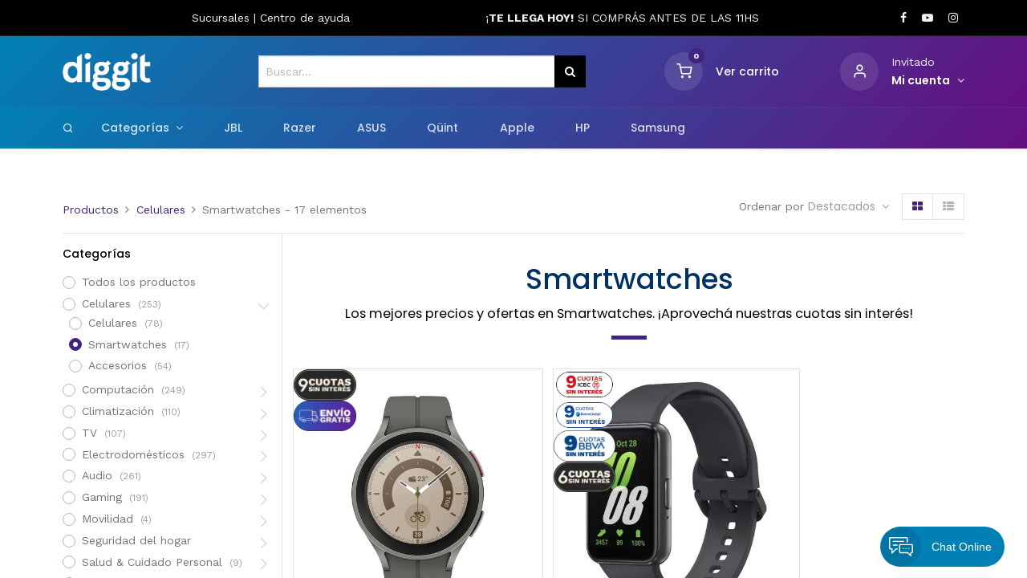

--- FILE ---
content_type: text/html; charset=utf-8
request_url: https://tiendadiggit.com.ar/shop/category/celulares-smartwatches-3
body_size: 153134
content:
<!DOCTYPE html>
<html lang="es-AR" data-website-id="1" data-main-object="product.public.category(3,)" data-oe-company-name="GMRA S.A.U." data-add2cart-redirect="1">
    <head>
                <meta charset="utf-8">
                <meta http-equiv="X-UA-Compatible" content="IE=edge,chrome=1">
            <meta name="viewport" content="width=device-width, initial-scale=1">
        <meta name="generator" content="Odoo">
        <meta name="description" content="Encontr&#225; los mejores precios de Smartwatches en Diggit &#11088;&#65039; Descubr&#237; las mejores marcas y ofertas, eleg&#237; tu producto y compralo online!">
            <link rel="manifest" href="/pwa/1/manifest.json">
                <link type="image/x-icon" rel="shortcut icon" href="/web/image/website/1/favicon?unique=337bf5e">
            <link type="image/x-icon" rel="shortcut icon" href="/web/image/website/1/favicon?unique=337bf5e">
            <meta name="theme-color" content="#FFFFFF">
            <meta name="mobile-web-app-capable" content="yes">
            <meta name="apple-mobile-web-app-title">
            <meta name="apple-mobile-web-app-capable" content="yes">
            <meta name="apple-mobile-web-app-status-bar-style" content="default">
                        <meta property="og:type" content="website">
                        <meta property="og:title" content="Smartwatches. Ofertas en Smartwatches | Tienda Diggit">
                        <meta property="og:site_name" content="GMRA S.A.U.">
                        <meta property="og:url" content="http://tiendadiggit.com.ar/shop/category/celulares-smartwatches-3">
                        <meta property="og:image" content="http://pos.mirgor.com.ar/web/image/website/1/logo?unique=74867c3">
                        <meta property="og:description" content="Encontr&#225; los mejores precios de Smartwatches en Diggit &#11088;&#65039; Descubr&#237; las mejores marcas y ofertas, eleg&#237; tu producto y compralo online!">
                    <meta name="twitter:card" content="summary_large_image">
                    <meta name="twitter:title" content="Smartwatches. Ofertas en Smartwatches | Tienda Diggit">
                    <meta name="twitter:image" content="http://pos.mirgor.com.ar/web/image/website/1/logo?unique=74867c3">
                    <meta name="twitter:description" content="Encontr&#225; los mejores precios de Smartwatches en Diggit &#11088;&#65039; Descubr&#237; las mejores marcas y ofertas, eleg&#237; tu producto y compralo online!">
        <link rel="canonical" href="https://tiendadiggit.com.ar/shop/category/celulares-smartwatches-3">
        <link rel="preconnect" href="https://fonts.gstatic.com/" crossorigin="">
                <title>Smartwatches. Ofertas en Smartwatches | Tienda Diggit</title>
                <link type="image/x-icon" rel="shortcut icon" href="/web/image/website/1/favicon?unique=aca09b2">
            <link rel="preload" href="/web/static/lib/fontawesome/fonts/fontawesome-webfont.woff2?v=4.7.0" as="font" crossorigin="">
            <link rel="preload" href="/theme_prime/static/lib/Droggol-Pack-v1.0/fonts/Droggol-Pack.ttf?4iwoe7" as="font" crossorigin="">
            <link rel="stylesheet" type="text/css" href="/theme_prime/static/lib/Droggol-Pack-v1.0/droggol-pack-1.css">
            <link type="text/css" rel="stylesheet" href="/web/assets/12609176-a46e10a/1/web.assets_common.min.css" data-asset-bundle="web.assets_common" data-asset-version="a46e10a">
            <link type="text/css" rel="stylesheet" href="/web/assets/12591094-64df173/1/web.assets_frontend.min.css" data-asset-bundle="web.assets_frontend" data-asset-version="64df173">
                <script id="web.layout.odooscript" type="text/javascript">
                    var odoo = {
                        csrf_token: "a0531ffe971084a81bc24e7fb5858bd3220f2f42o1800085676",
                        debug: "",
                    };
                </script>
            <script type="text/javascript">
                odoo.dr_theme_config = {"bool_enable_ajax_load": false, "json_zoom": {"zoom_enabled": true, "zoom_factor": 2, "disable_small": false}, "json_category_pills": {"enable": true, "enable_child": true, "hide_desktop": false, "show_title": true, "style": "1"}, "json_grid_product": {"show_color_preview": false, "show_quick_view": false, "show_similar_products": false, "show_rating": false, "show_stock_label": false, "style": "2"}, "json_shop_filters": {"filter_method": "default", "in_sidebar": false, "collapsible": true, "show_category_count": true, "show_attrib_count": false, "hide_extra_attrib_value": true, "show_rating_filter": true, "show_availability_filter": false, "tags_style": "1"}, "json_bottom_bar": {"show_bottom_bar": true, "show_bottom_bar_on_scroll": false, "filters": true, "actions": ["tp_home", "tp_category"]}, "bool_sticky_add_to_cart": false, "json_general_language_pricelist_selector": {"hide_country_flag": false}, "json_b2b_shop_config": {"dr_enable_b2b": false, "dr_only_assigned_pricelist": false, "dr_allow_reorder": false}, "json_mobile": {}, "json_product_search": {"advance_search": true, "search_category": true, "search_attribute": true, "search_suggestion": true, "search_limit": 10, "search_max_product": 3, "search_fuzzy": false}, "json_lazy_load_config": {"enable_ajax_load_products": false, "enable_ajax_load_products_on_click": true}, "json_brands_page": {"disable_brands_grouping": false}, "cart_flow": "notification", "theme_installed": true, "pwa_active": false, "bool_product_offers": true, "bool_show_products_nav": false, "is_public_user": true, "has_sign_up": false};
            </script>
            <script type="text/javascript">
                odoo.__session_info__ = {"is_admin": false, "is_system": false, "is_website_user": true, "user_id": false, "is_frontend": true, "profile_session": null, "profile_collectors": null, "profile_params": null, "show_effect": "True", "translationURL": "/website/translations", "cache_hashes": {"translations": "21e1cf47f9c9313c4b94ddf00f84f1de429db835"}, "geoip_country_code": null};
                if (!/(^|;\s)tz=/.test(document.cookie)) {
                    const userTZ = Intl.DateTimeFormat().resolvedOptions().timeZone;
                    document.cookie = `tz=${userTZ}; path=/`;
                }
            </script>
            <script defer type="text/javascript" src="/web/assets/11778011-796b097/1/web.assets_common_minimal.min.js" data-asset-bundle="web.assets_common_minimal" data-asset-version="796b097"></script>
            <script defer type="text/javascript" src="/web/assets/11778012-e6d4a91/1/web.assets_frontend_minimal.min.js" data-asset-bundle="web.assets_frontend_minimal" data-asset-version="e6d4a91"></script>
            <script defer type="text/javascript" data-src="/web/assets/12591097-ab8d864/1/web.assets_common_lazy.min.js" data-asset-bundle="web.assets_common_lazy" data-asset-version="ab8d864"></script>
            <script defer type="text/javascript" data-src="/web/assets/12591099-7f2f8a2/1/web.assets_frontend_lazy.min.js" data-asset-bundle="web.assets_frontend_lazy" data-asset-version="7f2f8a2"></script>
            <script>
                !function(f,b,e,v,n,t,s)
                {if(f.fbq)return;n=f.fbq=function(){n.callMethod?
                n.callMethod.apply(n,arguments):n.queue.push(arguments)};
                if(!f._fbq)f._fbq=n;n.push=n;n.loaded=!0;n.version='2.0';
                n.queue=[];t=b.createElement(e);t.async=!0;
                t.src=v;s=b.getElementsByTagName(e)[0];
                s.parentNode.insertBefore(t,s)}(window, document,'script',
                'https://connect.facebook.net/en_US/fbevents.js');
                fbq('init', '821142792850278');
                fbq('track', 'PageView');
            </script>
            <noscript>
                <picture><source type="image/webp" srcset="https://www.facebook.com/tr?id=821142792850278&amp;ev=PageView&amp;noscript=1"></source><img height="1" width="1" style="display:none" src="https://www.facebook.com/tr?id=821142792850278&amp;ev=PageView&amp;noscript=1" loading="lazy"/>
            </picture></noscript>
            <link rel="stylesheet" href="/mirgor_promotional_coupon_ribbon/static/src/css/product_ribbon.css">
                    <link rel="stylesheet" href="/mirgor_website_untaxed_price/static/src/css/style.css">
        <!-- Hotjar Tracking Code for https://tiendadiggit.com.ar/ -->
<script>
    (function(h,o,t,j,a,r){
        h.hj=h.hj||function(){(h.hj.q=h.hj.q||[]).push(arguments)};
        h._hjSettings={hjid:6367989,hjsv:6};
        a=o.getElementsByTagName('head')[0];
        r=o.createElement('script');r.async=1;
        r.src=t+h._hjSettings.hjid+j+h._hjSettings.hjsv;
        a.appendChild(r);
    })(window,document,'https://static.hotjar.com/c/hotjar-','.js?sv=');
</script>
<script>(function(w,d,s,l,i){w[l]=w[l]||[];w[l].push({'gtm.start':
new Date().getTime(),event:'gtm.js'});var f=d.getElementsByTagName(s)[0],
j=d.createElement(s),dl=l!='dataLayer'?'&l='+l:'';j.async=true;j.src=
'https://www.googletagmanager.com/gtm.js?id='+i+dl;f.parentNode.insertBefore(j,f);
})(window,document,'script','dataLayer','GTM-WKZBWTX');</script>
<link rel="&#8221;icon&#8221;" href="%E2%80%9Dhttps://tiendadiggit.com.ar/favicon.ico%E2%80%9D" type="&#8221;image/x-icon&#8221;">
    </head>
            <body class="">
        <div id="wrapwrap" class="   ">
        <div class="tp-bottombar-component o_not_editable w-100 tp-bottombar-component-style-1 p-0   ">
            <div class="d-flex justify-content-around border-bottom">
                <div class="py-2 w-50 text-center d-flex justify-content-center align-items-center">
                    <div class="">
                        <h6 class="d-inline mr-1 tp-filter-bottom-sidebar-toggle">
                            <i class="fa fa-filter text-primary"></i> <span class="text-body"> Filtros </span>
                        </h6>
                    </div>
                </div>
                <div class="py-2 w-50 border-left text-center d-flex justify-content-center align-items-center">
                    <div class="dropdown dropdown_sorty_by">
                        <h6 class="d-inline mr-1">
                            <i class="fa fa-sort-amount-desc text-primary"></i>
                        </h6>
                        <a role="button" href="#" class="dropdown-toggle text-body py-2 h6" data-toggle="dropdown">
                                Por defecto
                        </a>
                        <div class="dropdown-menu p-0" role="menu">
                                <a role="menuitem" rel="noindex,nofollow" href="/shop?order=list_price+asc&amp;category=3" class="dropdown-item d-block  p-3">
                                    <span>Precio - Bajo a Alto</span>
                                </a>
                                <a role="menuitem" rel="noindex,nofollow" href="/shop?order=list_price+desc&amp;category=3" class="dropdown-item d-block border-top p-3">
                                    <span>Precio - Alto a Bajo</span>
                                </a>
                                <a role="menuitem" rel="noindex,nofollow" href="/shop?order=create_date+desc&amp;category=3" class="dropdown-item d-block border-top p-3">
                                    <span>Nuevas llegadas</span>
                                </a>
                                <a role="menuitem" rel="noindex,nofollow" href="/shop?order=name+asc&amp;category=3" class="dropdown-item d-block border-top p-3">
                                    <span>Nombre</span>
                                </a>
                        </div>
                    </div>
                </div>
            </div>
            <ul class="list-inline my-2 px-5 d-flex tp-bottombar-main-element justify-content-between">
        <li class="list-inline-item o_not_editable position-relative tp-bottom-action-btn text-center  ">
            <a aria-label="Inicio" class=" " href="/">
                <i class="tp-action-btn-icon fa fa-home"></i>
            </a>
            <div class="tp-action-btn-label">Inicio</div>
        </li>
        <li class="list-inline-item o_not_editable position-relative tp-bottom-action-btn text-center tp-category-action ">
            <a aria-label="Categoria" class=" " href="#">
                <i class="tp-action-btn-icon dri dri-category"></i>
            </a>
            <div class="tp-action-btn-label">Categoria</div>
        </li>
        <li class="list-inline-item o_not_editable tp-bottom-action-btn ">
            <div class="dropdown">
                <a href="#" class="dropdown-toggle" data-toggle="dropdown" aria-label="Informacion de cuenta"><i class="dri dri-user tp-action-btn-icon"></i></a>
                <div class="tp-action-btn-label">Cuenta</div>
                <div class="dropdown-menu dropdown-menu-right" role="menu">
                    <div class="dropdown-header">Invitado-</div>
                    <a href="/web/login" role="menuitem" class="dropdown-item">Acceso</a>
                    <div class="dropdown-divider"></div>
                    <a href="/shop/cart" role="menuitem" class="dropdown-item">Mi carrito</a>
                    <a href="/shop/wishlist" role="menuitem" class="dropdown-item">Lista de deseos (<span class="tp-wishlist-counter">0</span>)</a>
                </div>
            </div>
        </li>
            </ul>
        </div>
        <header id="top" data-anchor="true" data-name="Header" class="  o_header_standard">
    <div class="tp-preheader o_colored_level o_cc" data-name="Preheader">
      <div class="container">
        <div class="row justify-content-lg-between justify-content-center align-items-center">
          <div class="col-auto py-2 d-none d-lg-block">
          </div>
          <div class="col-auto py-2 d-none d-lg-block" style=""><a href="/sucursales">Sucursales </a>| <a href="/centro-de-ayuda">Centro de ayud</a>a</div>
          <div class="col-auto py-2 d-none d-lg-block">
            <ul class="list-inline mb-0" data-original-title="" title="" aria-describedby="tooltip935910">
              <li class="list-inline-item mx-2">&#161;<b>TE LLEGA HOY!</b>&#160;SI COMPR&#193;S ANTES DE LAS 11HS</li>
            </ul>
          </div>
          <div class="col-auto py-2">
            <div class="s_share no_icon_color" data-name="Social Media">
              <a href="https://www.facebook.com/TiendaDiggitAR" class="s_share_facebook" target="_blank" data-original-title="" title="">
                <i class="fa fa-facebook m-1" data-original-title="" title="" aria-describedby="tooltip816745"></i>
              </a>
              <a href="https://www.youtube.com/@diggit3857" class="s_share_youtube" target="_blank" data-original-title="" title="">
                <i class="fa m-1 fa-youtube-play" data-original-title="" title="" aria-describedby="tooltip684774"></i>
              </a>
              <a href="https://instagram.com/tiendadiggit?igshid=MzRlODBiNWFlZA==" class="s_share_instagram" target="_blank" data-original-title="" title="">
                <i class="fa fa-instagram m-1" data-original-title="" title="" aria-describedby="tooltip537335"></i>
              </a>
            </div>
          </div>
        </div>
      </div>
    </div>
  <div class="tp-header-box o_colored_level o_cc">
      <div class="container">
        <div class="row align-items-center">
          <div class="col-auto py-3">
    <a href="/" class="navbar-brand logo d-none d-lg-block">
            <span role="img" aria-label="Logo of Diggit" title="Diggit"><picture><source type="image/webp" srcset="/webp/image/website/1/logo/Diggit?unique=aca09b2"></source><img src="/web/image/website/1/logo/Diggit?unique=aca09b2" class="img img-fluid" alt="Diggit" loading="lazy"/></picture></span>
        </a>
          </div>
          <div class="col-auto py-3 flex-grow-1">
    <form method="get" class="o_searchbar_form o_wait_lazy_js s_searchbar_input mx-auto w-75 o_wsale_products_searchbar_form o_not_editable" action="/shop" data-snippet="s_searchbar_input">
            <div role="search" class="input-group  ">
        <input type="search" name="search" class="search-query form-control oe_search_box None" placeholder="Buscar&#8230;" value="" data-search-type="products" data-limit="5" data-display-image="true" data-display-description="true" data-display-extra-link="true" data-display-detail="true" data-order-by="name asc">
        <div class="input-group-append">
            <button type="submit" aria-label="B&#250;squeda" title="B&#250;squeda" class="btn oe_search_button btn-primary"><i class="fa fa-search"></i></button>
        </div>
    </div>
            <input name="order" type="hidden" class="o_search_order_by" value="name asc">
        </form>
          </div>
          <div class="col-auto py-3 o_not_editable">
            <div class="row align-items-center justify-content-end tp-account-info">
              <div class="col-auto my-1">
                <div class="media align-items-center">
                  <div class="o_wsale_my_cart position-relative tp-cart-sidebar-action">
                    <a href="/shop/cart">
                      <i class="dri dri-cart tp-light-bg rounded-circle"></i>
                      <sup class="my_cart_quantity badge badge-primary mb-0 font-weight-bold" data-order-id="">0</sup>
                    </a>
                  </div>
                  <div class="media-body ml-3 d-none d-xl-block">
                    <div class="mb-1">Mi carrito</div>
                    <a class="tp-cart-sidebar-action" href="#">
                      <h6 class="mb-0">Ver carrito</h6>
                    </a>
                  </div>
                </div>
              </div>
              <div class="col-auto my-1">
                <div class="media align-items-center">
                  <div class="o_wsale_my_wish position-relative">
                    <a href="/shop/wishlist">
                      <i class="dri dri-wishlist tp-light-bg rounded-circle"></i>
                      <sup class="my_wish_quantity o_animate_blink badge badge-primary">0</sup>
                    </a>
                  </div>
                  <div class="media-body ml-3 d-none d-xl-block">
                    <div class="mb-1">Mi lista de deseos</div>
                    <a href="/shop/wishlist">
                      <h6 class="mb-0">Ver lista de deseos</h6>
                    </a>
                  </div>
                </div>
              </div>
              <div class="col-auto my-1">
                <div class="media align-items-center">
                  <i class="dri dri-user tp-light-bg rounded-circle"></i>
                  <div class="media-body ml-3">
                    <div style="max-width: 150px;" class="text-truncate mb-1">
                      Invitado
                    </div>
                    <div class="dropdown">
                      <a href="#" class="dropdown-toggle d-block" data-toggle="dropdown" aria-label="Informacion de cuenta">
                        <h6 class="d-inline mb-0 tp-link-dark">Mi cuenta</h6>
                      </a>
                      <div class="dropdown-menu" role="menu">
                        <a href="/web/login" role="menuitem" class="dropdown-item">Acceso</a>
                        <div class="dropdown-divider"></div>
                        <a href="/shop/cart" role="menuitem" class="dropdown-item">Mi carrito</a>
                        <a href="/shop/wishlist" role="menuitem" class="dropdown-item">
                                                        Lista de deseos (<span class="tp-wishlist-counter">0</span>)
                                                    </a>
                      </div>
                    </div>
                  </div>
                </div>
              </div>
            </div>
          </div>
        </div>
      </div>
    </div>
    <nav data-name="Navbar" class="navbar navbar-expand-lg navbar-light o_colored_level o_cc shadow-sm">
      <div id="top_menu_container" class="container justify-content-between">
        <button class="navbar-toggler tp-navbar-toggler collapsed o_not_editable" type="button" data-toggle="collapse" aria-label="Menu" data-target="#top_menu_collapse">
            <span class="icon-bar top-bar"></span>
            <span class="icon-bar middle-bar"></span>
            <span class="icon-bar bottom-bar"></span>
        </button>
        <a href="/" class="navbar-brand logo d-lg-none o_offcanvas_logo_container">
          <picture><source type="image/webp" srcset="/website/image/website/1/logo"></source><img role="img" src="/website/image/website/1/logo" aria-label="Logo of Diggit" title="Diggit" loading="lazy"/>
        </picture></a>
        <div style="display:inline-flex">
                    <div class="tp-account-info o_not_editable mr-2">
                        <a href="#" class="tp-search-sidebar-action" data-placement="bottom" aria-label="Search" data-search="">
                            <i class="dri dri-search"></i>
                        </a>
                    </div>
                    <div class="tp-account-info o_not_editable">
                        <a class="o_wsale_my_cart tp-cart-sidebar-action d-lg-none" href="/shop/cart">
                            <i class="dri dri-cart"></i>
                            <sup class="my_cart_quantity badge badge-primary mb-0 font-weight-bold" data-order-id="">0</sup>
                        </a>
                    </div>
                </div>
        <div id="top_menu_collapse" class="collapse navbar-collapse order-last order-lg-0">
    <ul id="top_menu" class="nav navbar-nav o_menu_loading flex-grow-1">
    <li class="nav-item   dropdown  position-static">
        <a data-toggle="dropdown" href="#" class="nav-link dropdown-toggle o_mega_menu_toggle">
        <span>Categor&#237;as</span>
        </a>
        <div data-name="Mega Menu" class="dropdown-menu o_mega_menu o_no_parent_editor dropdown-menu-left"><section class="tp-dynamic-snippet s_category_tabs_snippet_wrapper o_colored_level o_cc o_cc1" data-tp-snippet-id="s_category_tabs_snippet" style="" data-selection-info='{"selectionType":"manual","recordsIDs":[1,7,12,31,5,19,25,35,580,646]}' data-ui-config-info='{"style":"tp_mega_menu_tab_style_1","categoryTabsConfig":{"activeRecordID":1,"records":[{"style":"s_tp_hierarchical_category_style_1","productListing":"bestseller","brand":false,"label":false,"count":false,"id":1,"limit":4,"background":false,"child":10},{"style":"s_tp_hierarchical_category_style_1","productListing":"bestseller","brand":false,"label":false,"count":false,"id":7,"limit":4,"background":false,"child":10},{"style":"s_tp_hierarchical_category_style_1","productListing":"bestseller","brand":false,"label":false,"count":false,"id":12,"limit":4,"background":false,"child":10},{"style":"s_tp_hierarchical_category_style_1","productListing":"bestseller","brand":false,"label":false,"count":false,"id":31,"limit":10,"background":false,"child":10},{"style":"s_tp_hierarchical_category_style_1","productListing":"bestseller","brand":false,"label":false,"count":false,"id":5,"limit":4,"background":false,"child":10},{"style":"s_tp_hierarchical_category_style_1","productListing":"bestseller","brand":false,"label":false,"count":false,"id":19,"limit":4,"background":false,"child":10},{"style":"s_tp_hierarchical_category_style_1","productListing":"bestseller","brand":false,"label":false,"count":false,"id":25,"limit":4,"background":false,"child":10},{"style":"s_tp_hierarchical_category_style_1","productListing":"bestseller","brand":false,"label":false,"count":false,"id":35,"limit":10,"background":false,"child":10},{"style":"s_tp_hierarchical_category_style_1","productListing":"bestseller","brand":false,"label":false,"count":false,"id":580,"limit":4,"background":false,"child":10},{"style":"s_tp_hierarchical_category_style_1","productListing":"bestseller","brand":false,"label":false,"count":false,"id":646,"limit":4,"background":false,"child":10}]},"menuLabel":false,"childOrder":"count","activeActions":[],"model":"product.public.category"}'>
            <div class="p-0 s_category_tabs_snippet container-fluid" bis_skin_checked="1"></div>
        </section></div>
    </li>
    <li class="nav-item  ">
        <a role="menuitem" href="/tienda-jbl" class="nav-link ">
        <span>JBL</span>
        </a>
    </li>
    <li class="nav-item  ">
        <a role="menuitem" href="/razer" class="nav-link ">
        <span>Razer</span>
        </a>
    </li>
    <li class="nav-item  ">
        <a role="menuitem" href="https://tiendadiggit.com.ar/asus" class="nav-link ">
        <span>ASUS</span>
        </a>
    </li>
    <li class="nav-item  ">
        <a role="menuitem" href="/quint" class="nav-link ">
        <span>Q&#252;int</span>
        </a>
    </li>
    <li class="nav-item  ">
        <a role="menuitem" href="/shop?search=apple&amp;order=name+asc&amp;attrib=1-4983" class="nav-link ">
        <span>Apple</span>
        </a>
    </li>
    <li class="nav-item  ">
        <a role="menuitem" href="/shop?search=&amp;attrib=1-10" class="nav-link ">
        <span>HP</span>
        </a>
    </li>
    <li class="nav-item  ">
        <a role="menuitem" href="/shop?search=&amp;attrib=1-4" class="nav-link ">
        <span>Samsung</span>
        </a>
    </li>
    </ul>
        </div>
      </div>
    </nav>
  </header>
                <main>
            <div id="wrap" class="js_sale">
                <div class="oe_structure oe_empty oe_structure_not_nearest" id="oe_structure_website_sale_products_1">
      <section class="s_embed_code o_colored_level pt24 pb16 text-center" data-snippet="s_embed_code" data-name="Embed Code" style="background-image: none;" id="codigo-hs">
        <div class="s_embed_code_embedded o_not_editable container">
          <style>
        @media (max-width: 768px){
          #products_grid .product_price .tp-discount-percentage{
            display: inline-block !important;
          }
         }
</style>
        </div>
      </section>
    </div>
  <div class="container oe_website_sale pt-2">
        <div class="tp-category-pill-container">
        </div>
            <div class="modal-backdrop tp-sidebar-backdrop"></div>
            <div class="py-2 tp-shop-topbar">
                <div class="d-lg-none d-flex align-items-center justify-content-between">
                    <h5 class="mb-0">Comercio</h5>
                    <div>17 elementos encontrados.</div>
                </div>
                <div class="d-none d-lg-flex row justify-content-between align-items-center">
                    <div class="col-auto">
                        <div class="d-flex flex-column flex-lg-row align-items-lg-center">
        <ol class="breadcrumb m-0 p-0 bg-transparent">
            <li class="breadcrumb-item">
                <a href="/shop">Productos</a>
            </li>
                <li class="breadcrumb-item">
                    <a href="/shop/category/celulares-1">Celulares</a>
                </li>
                <li class="breadcrumb-item">
                    <span class="d-inline-block">Smartwatches</span>
             - 17 elementos
                </li>
        </ol>
                        </div>
                    </div>
                    <div class="col-auto">
                        <div class="form-inline flex-md-nowrap justify-content-end">
        <div class="o_pricelist_dropdown dropdown d-none ml-3 mb-2">
            <span class="h6 mr-1">Lista de precios::</span>
        <a role="button" href="#" class="dropdown-toggle btn btn-light border-0 px-0 text-muted align-baseline" data-toggle="dropdown">
                Descuentos Diggit
            </a>
            <div class="dropdown-menu" role="menu">
            </div>
        </div>
                                <div class="o_sortby_dropdown dropdown dropdown_sorty_by ml-3 pb-2">
                                    Ordenar por
                                    <a role="button" href="#" class="dropdown-toggle btn btn-light border-0 px-0 text-muted align-baseline" data-toggle="dropdown">
                                        <span class="d-none d-lg-inline">
                                                Destacados
                                        </span>
                                        <i class="fa fa-sort-amount-asc d-lg-none"></i>
                                    </a>
                                    <div class="dropdown-menu dropdown-menu-right" role="menu">
                                            <a role="menuitem" rel="noindex,nofollow" class="dropdown-item" href="/shop?order=list_price+asc&amp;category=3">
                                                <span>Precio - Bajo a Alto</span>
                                            </a>
                                            <a role="menuitem" rel="noindex,nofollow" class="dropdown-item" href="/shop?order=list_price+desc&amp;category=3">
                                                <span>Precio - Alto a Bajo</span>
                                            </a>
                                            <a role="menuitem" rel="noindex,nofollow" class="dropdown-item" href="/shop?order=create_date+desc&amp;category=3">
                                                <span>Nuevas llegadas</span>
                                            </a>
                                            <a role="menuitem" rel="noindex,nofollow" class="dropdown-item" href="/shop?order=name+asc&amp;category=3">
                                                <span>Nombre</span>
                                            </a>
                                    </div>
                                </div>
                            <div class="btn-group btn-group-toggle ml-3 mb-2 d-none d-sm-inline-flex o_wsale_apply_layout" data-toggle="buttons">
                                <label title="Red" class="btn btn-light bg-white border active fa fa-th-large o_wsale_apply_grid">
                                    <input type="radio" name="wsale_products_layout" checked>
                                </label>
                                <label title="Lista" class="btn btn-light bg-white border  fa fa-th-list o_wsale_apply_list">
                                    <input type="radio" name="wsale_products_layout">
                                </label>
                            </div>
                        </div>
                    </div>
                </div>
            </div>
            <div class="border-bottom d-none d-lg-block"></div>
        <div class="row o_wsale_products_main_row">
        <div id="products_grid_before" class="col-lg-3 ">
            <div class="row justify-content-between align-items-center pb-3 mt-1 mb-3 border-bottom tp-filter-sidebar-item d-none">
                <div class="col-auto">
                    <h5 class="mb-0">Filtros</h5>
                </div>
                <div class="col-auto">
                    <a href="#" class="tp-filter-sidebar-toggle tp-filter-sidebar-close-btn">
                        <i class="dri dri-cross-l"></i>
                    </a>
                </div>
            </div>
        <div class="products_categories">
            <button type="button" class="btn btn-light d-lg-none mb-2 w-100 p-0 d-none" data-target="#wsale_products_categories_collapse" data-toggle="collapse">
                Mostrar categor&#237;as
            </button>
            <div class="collapse d-lg-block tp-filter-attribute tp-filter-sidebar-item d-none" id="wsale_products_categories_collapse">
                <h6>Categor&#237;as</h6>
        <ul class="nav flex-column my-2" id="o_shop_collapse_category">
                    </ul><form>
                        <li class="nav-item">
                            <div class="custom-control custom-radio mb-1 d-inline-block" data-link-href="/shop">
                                <input type="radio" style="pointer-events:none;" class="custom-control-input o_not_editable">
                                <label class="custom-control-label font-weight-normal">Todos los productos</label>
                            </div>
                        </li>
        <li class="nav-item">
            <div class="d-flex flex-wrap justify-content-between align-items-center">
        <div class="custom-control custom-radio mb-1 d-inline-block" data-link-href="/shop/category/celulares-1">
            <input type="radio" style="pointer-events:none;" class="custom-control-input" id="1" value="1">
            <label class="custom-control-label font-weight-normal" for="1">
                <span>Celulares</span>
                <span class="tp-filter-count ml-1">
                    (253)
                </span>
            </label>
        </div>
                <i role="img" class="fa fa-chevron-down" title="Unfold" aria-label="Unfold"></i>
                <ul class="nav flex-column w-100 nav-hierarchy" style="display:block;">
        <li class="nav-item">
            <div class="d-flex flex-wrap justify-content-between align-items-center">
        <div class="custom-control custom-radio mb-1 d-inline-block" data-link-href="/shop/category/celulares-celulares-2">
            <input type="radio" style="pointer-events:none;" class="custom-control-input" id="2" value="2">
            <label class="custom-control-label font-weight-normal" for="2">
                <span>Celulares</span>
                <span class="tp-filter-count ml-1">
                    (78)
                </span>
            </label>
        </div>
            </div>
        </li>
        <li class="nav-item">
            <div class="d-flex flex-wrap justify-content-between align-items-center">
        <div class="custom-control custom-radio mb-1 d-inline-block" data-link-href="/shop/category/celulares-smartwatches-3">
            <input type="radio" style="pointer-events:none;" class="custom-control-input" id="3" value="3" checked>
            <label class="custom-control-label font-weight-normal" for="3">
                <span>Smartwatches</span>
                <span class="tp-filter-count ml-1">
                    (17)
                </span>
            </label>
        </div>
            </div>
        </li>
        <li class="nav-item">
            <div class="d-flex flex-wrap justify-content-between align-items-center">
        <div class="custom-control custom-radio mb-1 d-inline-block" data-link-href="/shop/category/celulares-accesorios-4">
            <input type="radio" style="pointer-events:none;" class="custom-control-input" id="4" value="4">
            <label class="custom-control-label font-weight-normal" for="4">
                <span>Accesorios</span>
                <span class="tp-filter-count ml-1">
                    (54)
                </span>
            </label>
        </div>
            </div>
        </li>
                </ul>
            </div>
        </li>
        <li class="nav-item">
            <div class="d-flex flex-wrap justify-content-between align-items-center">
        <div class="custom-control custom-radio mb-1 d-inline-block" data-link-href="/shop/category/computacion-19">
            <input type="radio" style="pointer-events:none;" class="custom-control-input" id="19" value="19">
            <label class="custom-control-label font-weight-normal" for="19">
                <span>Computaci&#243;n</span>
                <span class="tp-filter-count ml-1">
                    (249)
                </span>
            </label>
        </div>
                <i role="img" class="fa fa-chevron-right" title="Fold" aria-label="Fold"></i>
                <ul class="nav flex-column w-100 nav-hierarchy" style="display:none;">
        <li class="nav-item">
            <div class="d-flex flex-wrap justify-content-between align-items-center">
        <div class="custom-control custom-radio mb-1 d-inline-block" data-link-href="/shop/category/computacion-notebooks-20">
            <input type="radio" style="pointer-events:none;" class="custom-control-input" id="20" value="20">
            <label class="custom-control-label font-weight-normal" for="20">
                <span>Notebooks</span>
                <span class="tp-filter-count ml-1">
                    (60)
                </span>
            </label>
        </div>
            </div>
        </li>
        <li class="nav-item">
            <div class="d-flex flex-wrap justify-content-between align-items-center">
        <div class="custom-control custom-radio mb-1 d-inline-block" data-link-href="/shop/category/computacion-tablets-21">
            <input type="radio" style="pointer-events:none;" class="custom-control-input" id="21" value="21">
            <label class="custom-control-label font-weight-normal" for="21">
                <span>Tablets</span>
                <span class="tp-filter-count ml-1">
                    (10)
                </span>
            </label>
        </div>
            </div>
        </li>
        <li class="nav-item">
            <div class="d-flex flex-wrap justify-content-between align-items-center">
        <div class="custom-control custom-radio mb-1 d-inline-block" data-link-href="/shop/category/computacion-impresoras-22">
            <input type="radio" style="pointer-events:none;" class="custom-control-input" id="22" value="22">
            <label class="custom-control-label font-weight-normal" for="22">
                <span>Impresoras</span>
                <span class="tp-filter-count ml-1">
                    (11)
                </span>
            </label>
        </div>
            </div>
        </li>
        <li class="nav-item">
            <div class="d-flex flex-wrap justify-content-between align-items-center">
        <div class="custom-control custom-radio mb-1 d-inline-block" data-link-href="/shop/category/computacion-monitores-23">
            <input type="radio" style="pointer-events:none;" class="custom-control-input" id="23" value="23">
            <label class="custom-control-label font-weight-normal" for="23">
                <span>Monitores</span>
                <span class="tp-filter-count ml-1">
                    (18)
                </span>
            </label>
        </div>
            </div>
        </li>
        <li class="nav-item">
            <div class="d-flex flex-wrap justify-content-between align-items-center">
        <div class="custom-control custom-radio mb-1 d-inline-block" data-link-href="/shop/category/computacion-accesorios-24">
            <input type="radio" style="pointer-events:none;" class="custom-control-input" id="24" value="24">
            <label class="custom-control-label font-weight-normal" for="24">
                <span>Accesorios</span>
                <span class="tp-filter-count ml-1">
                    (38)
                </span>
            </label>
        </div>
                <i role="img" class="fa fa-chevron-right" title="Fold" aria-label="Fold"></i>
                <ul class="nav flex-column w-100 nav-hierarchy" style="display:none;">
        <li class="nav-item">
            <div class="d-flex flex-wrap justify-content-between align-items-center">
        <div class="custom-control custom-radio mb-1 d-inline-block" data-link-href="/shop/category/computacion-accesorios-conectividad-481">
            <input type="radio" style="pointer-events:none;" class="custom-control-input" id="481" value="481">
            <label class="custom-control-label font-weight-normal" for="481">
                <span>Conectividad</span>
                <span class="tp-filter-count ml-1">
                    (14)
                </span>
            </label>
        </div>
            </div>
        </li>
                </ul>
            </div>
        </li>
        <li class="nav-item">
            <div class="d-flex flex-wrap justify-content-between align-items-center">
        <div class="custom-control custom-radio mb-1 d-inline-block" data-link-href="/shop/category/computacion-placa-de-video-514">
            <input type="radio" style="pointer-events:none;" class="custom-control-input" id="514" value="514">
            <label class="custom-control-label font-weight-normal" for="514">
                <span>Placa de video</span>
                <span class="tp-filter-count ml-1">
                    (5)
                </span>
            </label>
        </div>
            </div>
        </li>
        <li class="nav-item">
            <div class="d-flex flex-wrap justify-content-between align-items-center">
        <div class="custom-control custom-radio mb-1 d-inline-block" data-link-href="/shop/category/computacion-perifericos-713">
            <input type="radio" style="pointer-events:none;" class="custom-control-input" id="713" value="713">
            <label class="custom-control-label font-weight-normal" for="713">
                <span>Perif&#233;ricos</span>
                <span class="tp-filter-count ml-1">
                    (29)
                </span>
            </label>
        </div>
            </div>
        </li>
                </ul>
            </div>
        </li>
        <li class="nav-item">
            <div class="d-flex flex-wrap justify-content-between align-items-center">
        <div class="custom-control custom-radio mb-1 d-inline-block" data-link-href="/shop/category/climatizacion-31">
            <input type="radio" style="pointer-events:none;" class="custom-control-input" id="31" value="31">
            <label class="custom-control-label font-weight-normal" for="31">
                <span>Climatizaci&#243;n</span>
                <span class="tp-filter-count ml-1">
                    (110)
                </span>
            </label>
        </div>
                <i role="img" class="fa fa-chevron-right" title="Fold" aria-label="Fold"></i>
                <ul class="nav flex-column w-100 nav-hierarchy" style="display:none;">
        <li class="nav-item">
            <div class="d-flex flex-wrap justify-content-between align-items-center">
        <div class="custom-control custom-radio mb-1 d-inline-block" data-link-href="/shop/category/climatizacion-ventilacion-32">
            <input type="radio" style="pointer-events:none;" class="custom-control-input" id="32" value="32">
            <label class="custom-control-label font-weight-normal" for="32">
                <span>Ventilaci&#243;n</span>
                <span class="tp-filter-count ml-1">
                    (22)
                </span>
            </label>
        </div>
            </div>
        </li>
        <li class="nav-item">
            <div class="d-flex flex-wrap justify-content-between align-items-center">
        <div class="custom-control custom-radio mb-1 d-inline-block" data-link-href="/shop/category/climatizacion-aires-acondicionados-33">
            <input type="radio" style="pointer-events:none;" class="custom-control-input" id="33" value="33">
            <label class="custom-control-label font-weight-normal" for="33">
                <span>Aires acondicionados</span>
                <span class="tp-filter-count ml-1">
                    (7)
                </span>
            </label>
        </div>
            </div>
        </li>
        <li class="nav-item">
            <div class="d-flex flex-wrap justify-content-between align-items-center">
        <div class="custom-control custom-radio mb-1 d-inline-block" data-link-href="/shop/category/climatizacion-calefaccion-34">
            <input type="radio" style="pointer-events:none;" class="custom-control-input" id="34" value="34">
            <label class="custom-control-label font-weight-normal" for="34">
                <span>Calefacci&#243;n</span>
                <span class="tp-filter-count ml-1">
                    (41)
                </span>
            </label>
        </div>
            </div>
        </li>
                </ul>
            </div>
        </li>
        <li class="nav-item">
            <div class="d-flex flex-wrap justify-content-between align-items-center">
        <div class="custom-control custom-radio mb-1 d-inline-block" data-link-href="/shop/category/tv-5">
            <input type="radio" style="pointer-events:none;" class="custom-control-input" id="5" value="5">
            <label class="custom-control-label font-weight-normal" for="5">
                <span>TV</span>
                <span class="tp-filter-count ml-1">
                    (107)
                </span>
            </label>
        </div>
                <i role="img" class="fa fa-chevron-right" title="Fold" aria-label="Fold"></i>
                <ul class="nav flex-column w-100 nav-hierarchy" style="display:none;">
        <li class="nav-item">
            <div class="d-flex flex-wrap justify-content-between align-items-center">
        <div class="custom-control custom-radio mb-1 d-inline-block" data-link-href="/shop/category/tv-smart-tv-6">
            <input type="radio" style="pointer-events:none;" class="custom-control-input" id="6" value="6">
            <label class="custom-control-label font-weight-normal" for="6">
                <span>Smart TV</span>
                <span class="tp-filter-count ml-1">
                    (54)
                </span>
            </label>
        </div>
            </div>
        </li>
        <li class="nav-item">
            <div class="d-flex flex-wrap justify-content-between align-items-center">
        <div class="custom-control custom-radio mb-1 d-inline-block" data-link-href="/shop/category/tv-accesorios-151">
            <input type="radio" style="pointer-events:none;" class="custom-control-input" id="151" value="151">
            <label class="custom-control-label font-weight-normal" for="151">
                <span>Accesorios</span>
                <span class="tp-filter-count ml-1">
                    (7)
                </span>
            </label>
        </div>
            </div>
        </li>
        <li class="nav-item">
            <div class="d-flex flex-wrap justify-content-between align-items-center">
        <div class="custom-control custom-radio mb-1 d-inline-block" data-link-href="/shop/category/tv-proyectores-217">
            <input type="radio" style="pointer-events:none;" class="custom-control-input" id="217" value="217">
            <label class="custom-control-label font-weight-normal" for="217">
                <span>Proyectores</span>
                <span class="tp-filter-count ml-1">
                    (10)
                </span>
            </label>
        </div>
            </div>
        </li>
                </ul>
            </div>
        </li>
        <li class="nav-item">
            <div class="d-flex flex-wrap justify-content-between align-items-center">
        <div class="custom-control custom-radio mb-1 d-inline-block" data-link-href="/shop/category/electrodomesticos-12">
            <input type="radio" style="pointer-events:none;" class="custom-control-input" id="12" value="12">
            <label class="custom-control-label font-weight-normal" for="12">
                <span>Electrodom&#233;sticos</span>
                <span class="tp-filter-count ml-1">
                    (297)
                </span>
            </label>
        </div>
                <i role="img" class="fa fa-chevron-right" title="Fold" aria-label="Fold"></i>
                <ul class="nav flex-column w-100 nav-hierarchy" style="display:none;">
        <li class="nav-item">
            <div class="d-flex flex-wrap justify-content-between align-items-center">
        <div class="custom-control custom-radio mb-1 d-inline-block" data-link-href="/shop/category/electrodomesticos-lavado-13">
            <input type="radio" style="pointer-events:none;" class="custom-control-input" id="13" value="13">
            <label class="custom-control-label font-weight-normal" for="13">
                <span>Lavado</span>
                <span class="tp-filter-count ml-1">
                    (33)
                </span>
            </label>
        </div>
            </div>
        </li>
        <li class="nav-item">
            <div class="d-flex flex-wrap justify-content-between align-items-center">
        <div class="custom-control custom-radio mb-1 d-inline-block" data-link-href="/shop/category/electrodomesticos-cocinas-anafes-93">
            <input type="radio" style="pointer-events:none;" class="custom-control-input" id="93" value="93">
            <label class="custom-control-label font-weight-normal" for="93">
                <span>Cocinas &amp; Anafes</span>
                <span class="tp-filter-count ml-1">
                    (15)
                </span>
            </label>
        </div>
            </div>
        </li>
        <li class="nav-item">
            <div class="d-flex flex-wrap justify-content-between align-items-center">
        <div class="custom-control custom-radio mb-1 d-inline-block" data-link-href="/shop/category/electrodomesticos-heladeras-freezers-14">
            <input type="radio" style="pointer-events:none;" class="custom-control-input" id="14" value="14">
            <label class="custom-control-label font-weight-normal" for="14">
                <span>Heladeras &amp; Freezers</span>
                <span class="tp-filter-count ml-1">
                    (35)
                </span>
            </label>
        </div>
            </div>
        </li>
        <li class="nav-item">
            <div class="d-flex flex-wrap justify-content-between align-items-center">
        <div class="custom-control custom-radio mb-1 d-inline-block" data-link-href="/shop/category/electrodomesticos-pequenos-cocina-15">
            <input type="radio" style="pointer-events:none;" class="custom-control-input" id="15" value="15">
            <label class="custom-control-label font-weight-normal" for="15">
                <span>Peque&#241;os cocina</span>
                <span class="tp-filter-count ml-1">
                    (103)
                </span>
            </label>
        </div>
            </div>
        </li>
        <li class="nav-item">
            <div class="d-flex flex-wrap justify-content-between align-items-center">
        <div class="custom-control custom-radio mb-1 d-inline-block" data-link-href="/shop/category/electrodomesticos-pequenos-hogar-16">
            <input type="radio" style="pointer-events:none;" class="custom-control-input" id="16" value="16">
            <label class="custom-control-label font-weight-normal" for="16">
                <span>Peque&#241;os hogar</span>
                <span class="tp-filter-count ml-1">
                    (19)
                </span>
            </label>
        </div>
            </div>
        </li>
        <li class="nav-item">
            <div class="d-flex flex-wrap justify-content-between align-items-center">
        <div class="custom-control custom-radio mb-1 d-inline-block" data-link-href="/shop/category/electrodomesticos-termotanques-calefones-17">
            <input type="radio" style="pointer-events:none;" class="custom-control-input" id="17" value="17">
            <label class="custom-control-label font-weight-normal" for="17">
                <span>Termotanques &amp; calefones</span>
                <span class="tp-filter-count ml-1">
                    (2)
                </span>
            </label>
        </div>
            </div>
        </li>
        <li class="nav-item">
            <div class="d-flex flex-wrap justify-content-between align-items-center">
        <div class="custom-control custom-radio mb-1 d-inline-block" data-link-href="/shop/category/electrodomesticos-iluminacion-185">
            <input type="radio" style="pointer-events:none;" class="custom-control-input" id="185" value="185">
            <label class="custom-control-label font-weight-normal" for="185">
                <span>Iluminaci&#243;n</span>
                <span class="tp-filter-count ml-1">
                    (5)
                </span>
            </label>
        </div>
            </div>
        </li>
                </ul>
            </div>
        </li>
        <li class="nav-item">
            <div class="d-flex flex-wrap justify-content-between align-items-center">
        <div class="custom-control custom-radio mb-1 d-inline-block" data-link-href="/shop/category/audio-7">
            <input type="radio" style="pointer-events:none;" class="custom-control-input" id="7" value="7">
            <label class="custom-control-label font-weight-normal" for="7">
                <span>Audio</span>
                <span class="tp-filter-count ml-1">
                    (261)
                </span>
            </label>
        </div>
                <i role="img" class="fa fa-chevron-right" title="Fold" aria-label="Fold"></i>
                <ul class="nav flex-column w-100 nav-hierarchy" style="display:none;">
        <li class="nav-item">
            <div class="d-flex flex-wrap justify-content-between align-items-center">
        <div class="custom-control custom-radio mb-1 d-inline-block" data-link-href="/shop/category/audio-auriculares-8">
            <input type="radio" style="pointer-events:none;" class="custom-control-input" id="8" value="8">
            <label class="custom-control-label font-weight-normal" for="8">
                <span>Auriculares</span>
                <span class="tp-filter-count ml-1">
                    (105)
                </span>
            </label>
        </div>
            </div>
        </li>
        <li class="nav-item">
            <div class="d-flex flex-wrap justify-content-between align-items-center">
        <div class="custom-control custom-radio mb-1 d-inline-block" data-link-href="/shop/category/audio-parlantes-bluetooth-9">
            <input type="radio" style="pointer-events:none;" class="custom-control-input" id="9" value="9">
            <label class="custom-control-label font-weight-normal" for="9">
                <span>Parlantes Bluetooth</span>
                <span class="tp-filter-count ml-1">
                    (71)
                </span>
            </label>
        </div>
            </div>
        </li>
        <li class="nav-item">
            <div class="d-flex flex-wrap justify-content-between align-items-center">
        <div class="custom-control custom-radio mb-1 d-inline-block" data-link-href="/shop/category/audio-barras-de-sonido-10">
            <input type="radio" style="pointer-events:none;" class="custom-control-input" id="10" value="10">
            <label class="custom-control-label font-weight-normal" for="10">
                <span>Barras de sonido</span>
                <span class="tp-filter-count ml-1">
                    (19)
                </span>
            </label>
        </div>
            </div>
        </li>
        <li class="nav-item">
            <div class="d-flex flex-wrap justify-content-between align-items-center">
        <div class="custom-control custom-radio mb-1 d-inline-block" data-link-href="/shop/category/audio-torres-de-sonido-11">
            <input type="radio" style="pointer-events:none;" class="custom-control-input" id="11" value="11">
            <label class="custom-control-label font-weight-normal" for="11">
                <span>Torres de sonido</span>
                <span class="tp-filter-count ml-1">
                    (5)
                </span>
            </label>
        </div>
            </div>
        </li>
        <li class="nav-item">
            <div class="d-flex flex-wrap justify-content-between align-items-center">
        <div class="custom-control custom-radio mb-1 d-inline-block" data-link-href="/shop/category/audio-equipos-de-sonido-778">
            <input type="radio" style="pointer-events:none;" class="custom-control-input" id="778" value="778">
            <label class="custom-control-label font-weight-normal" for="778">
                <span>Equipos de sonido</span>
            </label>
        </div>
            </div>
        </li>
                </ul>
            </div>
        </li>
        <li class="nav-item">
            <div class="d-flex flex-wrap justify-content-between align-items-center">
        <div class="custom-control custom-radio mb-1 d-inline-block" data-link-href="/shop/category/gaming-25">
            <input type="radio" style="pointer-events:none;" class="custom-control-input" id="25" value="25">
            <label class="custom-control-label font-weight-normal" for="25">
                <span>Gaming</span>
                <span class="tp-filter-count ml-1">
                    (191)
                </span>
            </label>
        </div>
                <i role="img" class="fa fa-chevron-right" title="Fold" aria-label="Fold"></i>
                <ul class="nav flex-column w-100 nav-hierarchy" style="display:none;">
        <li class="nav-item">
            <div class="d-flex flex-wrap justify-content-between align-items-center">
        <div class="custom-control custom-radio mb-1 d-inline-block" data-link-href="/shop/category/gaming-audio-y-auriculares-26">
            <input type="radio" style="pointer-events:none;" class="custom-control-input" id="26" value="26">
            <label class="custom-control-label font-weight-normal" for="26">
                <span>Audio y auriculares</span>
                <span class="tp-filter-count ml-1">
                    (25)
                </span>
            </label>
        </div>
            </div>
        </li>
        <li class="nav-item">
            <div class="d-flex flex-wrap justify-content-between align-items-center">
        <div class="custom-control custom-radio mb-1 d-inline-block" data-link-href="/shop/category/gaming-teclados-y-mouses-27">
            <input type="radio" style="pointer-events:none;" class="custom-control-input" id="27" value="27">
            <label class="custom-control-label font-weight-normal" for="27">
                <span>Teclados y mouses</span>
                <span class="tp-filter-count ml-1">
                    (48)
                </span>
            </label>
        </div>
            </div>
        </li>
        <li class="nav-item">
            <div class="d-flex flex-wrap justify-content-between align-items-center">
        <div class="custom-control custom-radio mb-1 d-inline-block" data-link-href="/shop/category/gaming-notebooks-gamer-28">
            <input type="radio" style="pointer-events:none;" class="custom-control-input" id="28" value="28">
            <label class="custom-control-label font-weight-normal" for="28">
                <span>Notebooks gamer</span>
                <span class="tp-filter-count ml-1">
                    (17)
                </span>
            </label>
        </div>
            </div>
        </li>
        <li class="nav-item">
            <div class="d-flex flex-wrap justify-content-between align-items-center">
        <div class="custom-control custom-radio mb-1 d-inline-block" data-link-href="/shop/category/gaming-monitores-29">
            <input type="radio" style="pointer-events:none;" class="custom-control-input" id="29" value="29">
            <label class="custom-control-label font-weight-normal" for="29">
                <span>Monitores</span>
                <span class="tp-filter-count ml-1">
                    (14)
                </span>
            </label>
        </div>
            </div>
        </li>
        <li class="nav-item">
            <div class="d-flex flex-wrap justify-content-between align-items-center">
        <div class="custom-control custom-radio mb-1 d-inline-block" data-link-href="/shop/category/gaming-accesorios-30">
            <input type="radio" style="pointer-events:none;" class="custom-control-input" id="30" value="30">
            <label class="custom-control-label font-weight-normal" for="30">
                <span>Accesorios</span>
                <span class="tp-filter-count ml-1">
                    (27)
                </span>
            </label>
        </div>
            </div>
        </li>
        <li class="nav-item">
            <div class="d-flex flex-wrap justify-content-between align-items-center">
        <div class="custom-control custom-radio mb-1 d-inline-block" data-link-href="/shop/category/gaming-consolas-88">
            <input type="radio" style="pointer-events:none;" class="custom-control-input" id="88" value="88">
            <label class="custom-control-label font-weight-normal" for="88">
                <span>Consolas</span>
                <span class="tp-filter-count ml-1">
                    (5)
                </span>
            </label>
        </div>
            </div>
        </li>
        <li class="nav-item">
            <div class="d-flex flex-wrap justify-content-between align-items-center">
        <div class="custom-control custom-radio mb-1 d-inline-block" data-link-href="/shop/category/gaming-sillas-gamer-415">
            <input type="radio" style="pointer-events:none;" class="custom-control-input" id="415" value="415">
            <label class="custom-control-label font-weight-normal" for="415">
                <span>Sillas Gamer</span>
                <span class="tp-filter-count ml-1">
                    (2)
                </span>
            </label>
        </div>
            </div>
        </li>
        <li class="nav-item">
            <div class="d-flex flex-wrap justify-content-between align-items-center">
        <div class="custom-control custom-radio mb-1 d-inline-block" data-link-href="/shop/category/gaming-placa-de-video-515">
            <input type="radio" style="pointer-events:none;" class="custom-control-input" id="515" value="515">
            <label class="custom-control-label font-weight-normal" for="515">
                <span>Placa de video</span>
                <span class="tp-filter-count ml-1">
                    (5)
                </span>
            </label>
        </div>
            </div>
        </li>
                </ul>
            </div>
        </li>
        <li class="nav-item">
            <div class="d-flex flex-wrap justify-content-between align-items-center">
        <div class="custom-control custom-radio mb-1 d-inline-block" data-link-href="/shop/category/movilidad-35">
            <input type="radio" style="pointer-events:none;" class="custom-control-input" id="35" value="35">
            <label class="custom-control-label font-weight-normal" for="35">
                <span>Movilidad</span>
                <span class="tp-filter-count ml-1">
                    (4)
                </span>
            </label>
        </div>
                <i role="img" class="fa fa-chevron-right" title="Fold" aria-label="Fold"></i>
                <ul class="nav flex-column w-100 nav-hierarchy" style="display:none;">
        <li class="nav-item">
            <div class="d-flex flex-wrap justify-content-between align-items-center">
        <div class="custom-control custom-radio mb-1 d-inline-block" data-link-href="/shop/category/movilidad-monopatines-36">
            <input type="radio" style="pointer-events:none;" class="custom-control-input" id="36" value="36">
            <label class="custom-control-label font-weight-normal" for="36">
                <span>Monopatines</span>
            </label>
        </div>
            </div>
        </li>
        <li class="nav-item">
            <div class="d-flex flex-wrap justify-content-between align-items-center">
        <div class="custom-control custom-radio mb-1 d-inline-block" data-link-href="/shop/category/movilidad-bicicletas-electricas-37">
            <input type="radio" style="pointer-events:none;" class="custom-control-input" id="37" value="37">
            <label class="custom-control-label font-weight-normal" for="37">
                <span>Bicicletas el&#233;ctricas</span>
                <span class="tp-filter-count ml-1">
                    (2)
                </span>
            </label>
        </div>
            </div>
        </li>
                </ul>
            </div>
        </li>
        <li class="nav-item">
            <div class="d-flex flex-wrap justify-content-between align-items-center">
        <div class="custom-control custom-radio mb-1 d-inline-block" data-link-href="/shop/category/seguridad-del-hogar-580">
            <input type="radio" style="pointer-events:none;" class="custom-control-input" id="580" value="580">
            <label class="custom-control-label font-weight-normal" for="580">
                <span>Seguridad del hogar</span>
            </label>
        </div>
                <i role="img" class="fa fa-chevron-right" title="Fold" aria-label="Fold"></i>
                <ul class="nav flex-column w-100 nav-hierarchy" style="display:none;">
        <li class="nav-item">
            <div class="d-flex flex-wrap justify-content-between align-items-center">
        <div class="custom-control custom-radio mb-1 d-inline-block" data-link-href="/shop/category/seguridad-del-hogar-camaras-de-seguridad-581">
            <input type="radio" style="pointer-events:none;" class="custom-control-input" id="581" value="581">
            <label class="custom-control-label font-weight-normal" for="581">
                <span>C&#225;maras de seguridad</span>
                <span class="tp-filter-count ml-1">
                    (3)
                </span>
            </label>
        </div>
            </div>
        </li>
        <li class="nav-item">
            <div class="d-flex flex-wrap justify-content-between align-items-center">
        <div class="custom-control custom-radio mb-1 d-inline-block" data-link-href="/shop/category/seguridad-del-hogar-sensores-811">
            <input type="radio" style="pointer-events:none;" class="custom-control-input" id="811" value="811">
            <label class="custom-control-label font-weight-normal" for="811">
                <span>Sensores</span>
                <span class="tp-filter-count ml-1">
                    (1)
                </span>
            </label>
        </div>
            </div>
        </li>
                </ul>
            </div>
        </li>
        <li class="nav-item">
            <div class="d-flex flex-wrap justify-content-between align-items-center">
        <div class="custom-control custom-radio mb-1 d-inline-block" data-link-href="/shop/category/salud-cuidado-personal-646">
            <input type="radio" style="pointer-events:none;" class="custom-control-input" id="646" value="646">
            <label class="custom-control-label font-weight-normal" for="646">
                <span>Salud &amp; Cuidado Personal</span>
                <span class="tp-filter-count ml-1">
                    (9)
                </span>
            </label>
        </div>
                <i role="img" class="fa fa-chevron-right" title="Fold" aria-label="Fold"></i>
                <ul class="nav flex-column w-100 nav-hierarchy" style="display:none;">
        <li class="nav-item">
            <div class="d-flex flex-wrap justify-content-between align-items-center">
        <div class="custom-control custom-radio mb-1 d-inline-block" data-link-href="/shop/category/salud-cuidado-personal-cuidado-de-la-salud-647">
            <input type="radio" style="pointer-events:none;" class="custom-control-input" id="647" value="647">
            <label class="custom-control-label font-weight-normal" for="647">
                <span>Cuidado de la salud</span>
                <span class="tp-filter-count ml-1">
                    (5)
                </span>
            </label>
        </div>
            </div>
        </li>
                </ul>
            </div>
        </li>
        <li class="nav-item">
            <div class="d-flex flex-wrap justify-content-between align-items-center">
        <div class="custom-control custom-radio mb-1 d-inline-block" data-link-href="/shop/category/juguetes-745">
            <input type="radio" style="pointer-events:none;" class="custom-control-input" id="745" value="745">
            <label class="custom-control-label font-weight-normal" for="745">
                <span>Juguetes</span>
            </label>
        </div>
            </div>
        </li>
                    </form>
                
            </div>
        </div>
                            <div class="products_attributes_filters">
            <button type="button" class="btn btn-light d-lg-none mb-2 w-100 p-0 d-none" data-target="#wsale_products_attributes_collapse" data-toggle="collapse">
                Mostrar opciones
            </button>
            <div class="collapse d-lg-block tp-filter-sidebar-item d-none" id="wsale_products_attributes_collapse">
                <form class="js_attributes" method="get">
                    <input type="hidden" name="category" value="3">
                    <input type="hidden" name="search" value="">
                    <ul class="nav nav-pills flex-column">
                            <li class="nav-item tp-filter-attribute py-3">
        <div class="d-flex justify-content-between align-items-center tp-filter-attribute-title collapsible ">
            <h6 class="mb-0">
                <span>
                                        <span>Almacenamiento</span>
                                    </span>
            </h6>
            <span class="tp-collapse-indicator">
                <i class="dri dri-chevron-right-l"></i>
            </span>
        </div>
        <div class="tp-filter-attribute-collapsible-area pt-3 collapsible" style="display: none">
        <ul class="nav nav-pills flex-column ml-0 flex-nowrap tp-filter-attribute-scrollbar">
                <li class="nav-item" data-search-term="16 gb">
                    <div class="custom-control custom-checkbox mb-2 ml-1">
                        <input type="checkbox" class="custom-control-input" name="attrib" id="attribute_1723-5522" value="1723-5522">
                        <label class="custom-control-label w-100" for="attribute_1723-5522">
                            <div class="d-flex align-items-center justify-content-between">
                                <div class="d-flex align-items-center">
                                    <span>16 GB</span>
                                </div>
                            </div>
                        </label>
                    </div>
                </li>
        </ul>
        </div>
                            </li>
                            <li class="nav-item tp-filter-attribute py-3">
        <div class="d-flex justify-content-between align-items-center tp-filter-attribute-title collapsible ">
            <h6 class="mb-0">
                <span>
                                        <span>Marca</span>
                                    </span>
            </h6>
            <span class="tp-collapse-indicator">
                <i class="dri dri-chevron-right-l"></i>
            </span>
        </div>
        <div class="tp-filter-attribute-collapsible-area pt-3 collapsible" style="display: none">
        <ul class="nav nav-pills flex-column ml-0 flex-nowrap tp-filter-attribute-scrollbar">
                <li class="nav-item" data-search-term="samsung">
                    <div class="custom-control custom-checkbox mb-2 ml-1">
                        <input type="checkbox" class="custom-control-input" name="attrib" id="attribute_1-4" value="1-4">
                        <label class="custom-control-label w-100" for="attribute_1-4">
                            <div class="d-flex align-items-center justify-content-between">
                                <div class="d-flex align-items-center">
                                    <span>Samsung</span>
                                </div>
                            </div>
                        </label>
                    </div>
                </li>
                <li class="nav-item" data-search-term="soul">
                    <div class="custom-control custom-checkbox mb-2 ml-1">
                        <input type="checkbox" class="custom-control-input" name="attrib" id="attribute_1-7855" value="1-7855">
                        <label class="custom-control-label w-100" for="attribute_1-7855">
                            <div class="d-flex align-items-center justify-content-between">
                                <div class="d-flex align-items-center">
                                    <span>Soul</span>
                                </div>
                            </div>
                        </label>
                    </div>
                </li>
                <li class="nav-item" data-search-term="garmin">
                    <div class="custom-control custom-checkbox mb-2 ml-1">
                        <input type="checkbox" class="custom-control-input" name="attrib" id="attribute_1-672" value="1-672">
                        <label class="custom-control-label w-100" for="attribute_1-672">
                            <div class="d-flex align-items-center justify-content-between">
                                <div class="d-flex align-items-center">
                                    <span>Garmin</span>
                                </div>
                            </div>
                        </label>
                    </div>
                </li>
                <li class="nav-item" data-search-term="foxbox">
                    <div class="custom-control custom-checkbox mb-2 ml-1">
                        <input type="checkbox" class="custom-control-input" name="attrib" id="attribute_1-5334" value="1-5334">
                        <label class="custom-control-label w-100" for="attribute_1-5334">
                            <div class="d-flex align-items-center justify-content-between">
                                <div class="d-flex align-items-center">
                                    <span>Foxbox</span>
                                </div>
                            </div>
                        </label>
                    </div>
                </li>
        </ul>
        </div>
                            </li>
                            <li class="nav-item tp-filter-attribute py-3">
        <div class="d-flex justify-content-between align-items-center tp-filter-attribute-title collapsible ">
            <h6 class="mb-0">
                <span>
                                        <span>Tipo de Producto</span>
                                    </span>
            </h6>
            <span class="tp-collapse-indicator">
                <i class="dri dri-chevron-right-l"></i>
            </span>
        </div>
        <div class="tp-filter-attribute-collapsible-area pt-3 collapsible" style="display: none">
        <ul class="nav nav-pills flex-column ml-0 flex-nowrap tp-filter-attribute-scrollbar">
                <li class="nav-item" data-search-term="malla smartwatch">
                    <div class="custom-control custom-checkbox mb-2 ml-1">
                        <input type="checkbox" class="custom-control-input" name="attrib" id="attribute_2421-9866" value="2421-9866">
                        <label class="custom-control-label w-100" for="attribute_2421-9866">
                            <div class="d-flex align-items-center justify-content-between">
                                <div class="d-flex align-items-center">
                                    <span>Malla Smartwatch</span>
                                </div>
                            </div>
                        </label>
                    </div>
                </li>
        </ul>
        </div>
                            </li>
                    </ul>
                </form>
                <div class="py-4">
                    <a class="btn btn-dark btn-block" href="/shop/category/3">Borrar filtros</a>
                </div>
            </div>
        </div>
                        </div>
                        <div id="products_grid" class="col  tp-custom-grid" data-total-pages="1">
                                <div class="mb16" id="category_header" data-editor-message='Arrastre componentes aqu&#237; para personalizar el encabezado de "Smartwatches" categor&#237;a.'><section class="s_heading_1 pt16 pb16 o_colored_level" data-snippet="s_heading_1" data-name="Heading - 1" style="background-image: none;">
            <div class="container">
                <div class="row s_col_no_bgcolor s_nb_column_fixed">
                    <div class="col-12 tp-heading-container text-center tp-line-thickness-normal tp-line-width-normal tp-line-bottom">
                        <h1><font style="color: rgb(0, 49, 99);">Smartwatches</font></h1>
                        <h2 class="lead mb-0">
Los mejores precios y ofertas en Smartwatches. &#161;Aprovech&#225; nuestras cuotas sin inter&#233;s!
<br></h2>
                    </div>
                </div>
            </div>
        </section></div>
                            <div class="o_wsale_products_grid_table_wrapper">
                                <table class="table table-borderless m-0" data-ppg="21" data-ppr="3">
                                    <colgroup>
                                        <col><col><col>
                                    </colgroup>
                                    <tbody>
                                        <tr>
                                                    <td class="oe_product" data-ribbon-id="295">
                                                        <div class="o_wsale_product_grid_wrapper o_wsale_product_grid_wrapper_1_1">
                <form action="/shop/cart/update" method="post" class="card oe_product_cart tp-product-card-style-2" itemscope="itemscope" itemtype="http://schema.org/Product" data-publish="on">
            <div class="card-body p-0 oe_product_image">
                <input type="hidden" name="csrf_token" value="a0531ffe971084a81bc24e7fb5858bd3220f2f42o1800085676">
                <a class="d-block h-100" itemprop="url" href="/shop/sm-r920nzkaaro-smartwatch-samsung-galaxy-watch5-pro-45-mm-negro-12084?category=3">
                    <span class="d-flex h-100 justify-content-center align-items-center tp-product-image-container"><picture><source type="image/webp" srcset="/webp/image/product.template/12084/image_512/%5BSM-R920NZKAARO%5D%20Smartwatch%20Samsung%20Galaxy%20Watch5%20Pro%2045%20Mm%20Negro?unique=ffdfb97"></source><img src="/web/image/product.template/12084/image_512/%5BSM-R920NZKAARO%5D%20Smartwatch%20Samsung%20Galaxy%20Watch5%20Pro%2045%20Mm%20Negro?unique=ffdfb97" class="img img-fluid" alt="[SM-R920NZKAARO] Smartwatch Samsung Galaxy Watch5 Pro 45 Mm Negro" loading="lazy"/></picture></span>
                </a>
            </div>
            <div class="card-body rounded-bottom p-0 o_wsale_product_information">
                <div class="p-2 o_wsale_product_information_text">
                    <h6 class="o_wsale_products_item_title mb-1" style="width: 100%; table-layout: fixed; display: table !important;">
                        <a class="tp-link-dark d-block text-truncate" itemprop="name" title="Smartwatch Samsung Galaxy Watch5 Pro 45 Mm Negro" href="/shop/sm-r920nzkaaro-smartwatch-samsung-galaxy-watch5-pro-45-mm-negro-12084?category=3" content="Smartwatch Samsung Galaxy Watch5 Pro 45 Mm Negro">Smartwatch Samsung Galaxy Watch5 Pro 45 Mm Negro</a>
                    </h6>
                    <div class="product_price" itemprop="offers" itemscope="itemscope" itemtype="http://schema.org/Offer">
                        <div>
                            <small data-oe-type="monetary" data-oe-expression="combination_info['list_price']" style="text-decoration: line-through; white-space: nowrap;" class="text-body ml-1 d-none">$&#160;<span class="oe_currency_value">740.999,00</span></small>
                            <span itemprop="price" style="display:none;">740999.0</span>
                            <span itemprop="priceCurrency" style="display:none;">ARS</span>
                        </div>
                        <span data-oe-type="monetary" data-oe-expression="combination_info['price']" class="h6 text-primary" style="font-weight: 900;font-size: larger;">$&#160;<span class="oe_currency_value">740.999,00</span></span>
                <span class="untaxed-price-container">
                    Precio sin impuestos nacionales: <span>$&#160;670.587,33</span>
                </span>
            </div>
                </div>
                <div class="o_wsale_product_btn text-center o_not_editable">
                </div>
            </div>
            <span class="o_ribbon ribbon" style=""><p style="margin-bottom: 0px;"><picture><source type="image/webp" srcset="/webp/image/product.ribbon.image/164/image"></source><img class="img-fluid o_we_custom_image" src="/web/image/product.ribbon.image/164/image" style="width: 25%;"/></picture></p><p style="margin-bottom: 0px;"><picture><source type="image/webp" srcset="/webp/image/product.ribbon.image/144/image"></source><img class="img-fluid o_we_custom_image" src="/web/image/product.ribbon.image/144/image" style="width: 25%;"/></picture></p></span>
        </form>
        </div>
                                                    </td>
                                        </tr><tr>
                                                    <td class="oe_product" data-ribbon-id="1731">
                                                        <div class="o_wsale_product_grid_wrapper o_wsale_product_grid_wrapper_1_1">
                <form action="/shop/cart/update" method="post" class="card oe_product_cart tp-product-card-style-2" itemscope="itemscope" itemtype="http://schema.org/Product" data-publish="on">
            <div class="card-body p-0 oe_product_image">
                <input type="hidden" name="csrf_token" value="a0531ffe971084a81bc24e7fb5858bd3220f2f42o1800085676">
                <a class="d-block h-100" itemprop="url" href="/shop/smartwatch-samsung-galaxy-fit-3-246893?category=3">
                    <span class="d-flex h-100 justify-content-center align-items-center tp-product-image-container"><picture><source type="image/webp" srcset="/webp/image/product.template/246893/image_512/Smartwatch%20Samsung%20Galaxy%20Fit%203?unique=ffdfb97"></source><img src="/web/image/product.template/246893/image_512/Smartwatch%20Samsung%20Galaxy%20Fit%203?unique=ffdfb97" class="img img-fluid" alt="Smartwatch Samsung Galaxy Fit 3" loading="lazy"/></picture></span>
                </a>
            </div>
            <div class="card-body rounded-bottom p-0 o_wsale_product_information">
                <div class="p-2 o_wsale_product_information_text">
                    <h6 class="o_wsale_products_item_title mb-1" style="width: 100%; table-layout: fixed; display: table !important;">
                        <a class="tp-link-dark d-block text-truncate" itemprop="name" title="Smartwatch Samsung Galaxy Fit 3" href="/shop/smartwatch-samsung-galaxy-fit-3-246893?category=3" content="Smartwatch Samsung Galaxy Fit 3">Smartwatch Samsung Galaxy Fit 3</a>
                    </h6>
                    <div class="product_price" itemprop="offers" itemscope="itemscope" itemtype="http://schema.org/Offer">
                        <div>
                            <small data-oe-type="monetary" data-oe-expression="combination_info['list_price']" style="text-decoration: line-through; white-space: nowrap;" class="text-body ml-1 d-none">$&#160;<span class="oe_currency_value">114.999,00</span></small>
                            <span itemprop="price" style="display:none;">114999.0</span>
                            <span itemprop="priceCurrency" style="display:none;">ARS</span>
                        </div>
                        <span data-oe-type="monetary" data-oe-expression="combination_info['price']" class="h6 text-primary" style="font-weight: 900;font-size: larger;">$&#160;<span class="oe_currency_value">114.999,00</span></span>
                <span class="untaxed-price-container">
                    Precio sin impuestos nacionales: <span>$&#160;104.071,49</span>
                </span>
            </div>
                </div>
                <div class="o_wsale_product_btn text-center o_not_editable">
                </div>
            </div>
            <span class="o_ribbon ribbon" style=""><p style="margin-bottom: 0px;"><picture><source type="image/webp" srcset="/webp/image/product.ribbon.image/1082/image"></source><img class="img-fluid o_we_custom_image" src="/web/image/product.ribbon.image/1082/image" style="width: 25%;"/></picture></p><p style="margin-bottom: 0px;"><picture><source type="image/webp" srcset="/webp/image/product.ribbon.image/1149/image"></source><img class="img-fluid o_we_custom_image" src="/web/image/product.ribbon.image/1149/image" style="width: 25%;"/></picture></p><p style="margin-bottom: 0px;"><picture><source type="image/webp" srcset="/webp/image/product.ribbon.image/299/image"></source><img class="img-fluid o_we_custom_image" src="/web/image/product.ribbon.image/299/image" style="width: 25%;"/></picture></p><p style="margin-bottom: 0px;"><picture><source type="image/webp" srcset="/webp/image/product.ribbon.image/145/image"></source><img class="img-fluid o_we_custom_image" src="/web/image/product.ribbon.image/145/image" style="width: 25%;"/></picture></p></span>
        </form>
        </div>
                                                    </td>
                                        </tr><tr>
                                                    <td class="oe_product" data-ribbon-id="485">
                                                        <div class="o_wsale_product_grid_wrapper o_wsale_product_grid_wrapper_1_1">
                <form action="/shop/cart/update" method="post" class="card oe_product_cart tp-product-card-style-2" itemscope="itemscope" itemtype="http://schema.org/Product" data-publish="on">
            <div class="card-body p-0 oe_product_image">
                <input type="hidden" name="csrf_token" value="a0531ffe971084a81bc24e7fb5858bd3220f2f42o1800085676">
                <a class="d-block h-100" itemprop="url" href="/shop/smartwatch-samsung-galaxy-watch8-40mm-280639?category=3">
                    <span class="d-flex h-100 justify-content-center align-items-center tp-product-image-container"><picture><source type="image/webp" srcset="/webp/image/product.template/280639/image_512/Smartwatch%20Samsung%20Galaxy%20Watch8%2040mm?unique=3704a8c"></source><img src="/web/image/product.template/280639/image_512/Smartwatch%20Samsung%20Galaxy%20Watch8%2040mm?unique=3704a8c" class="img img-fluid" alt="Smartwatch Samsung Galaxy Watch8 40mm" loading="lazy"/></picture></span>
                </a>
            </div>
            <div class="card-body rounded-bottom p-0 o_wsale_product_information">
                <div class="p-2 o_wsale_product_information_text">
                    <h6 class="o_wsale_products_item_title mb-1" style="width: 100%; table-layout: fixed; display: table !important;">
                        <a class="tp-link-dark d-block text-truncate" itemprop="name" title="Smartwatch Samsung Galaxy Watch8 40mm" href="/shop/smartwatch-samsung-galaxy-watch8-40mm-280639?category=3" content="Smartwatch Samsung Galaxy Watch8 40mm">Smartwatch Samsung Galaxy Watch8 40mm</a>
                    </h6>
                    <div class="product_price" itemprop="offers" itemscope="itemscope" itemtype="http://schema.org/Offer">
                        <div>
                            <small data-oe-type="monetary" data-oe-expression="combination_info['list_price']" style="text-decoration: line-through; white-space: nowrap;" class="text-body ml-1 ">$&#160;<span class="oe_currency_value">689.999,00</span></small>
                            <span itemprop="price" style="display:none;">538199.22</span>
                            <span itemprop="priceCurrency" style="display:none;">ARS</span>
            <small class="tp-discount-percentage d-none d-md-inline-block ml-1">
                (22% OFF)
            </small>
                        </div>
                        <span data-oe-type="monetary" data-oe-expression="combination_info['price']" class="h6 text-primary" style="font-weight: 900;font-size: larger;">$&#160;<span class="oe_currency_value">538.199,22</span></span>
                <span class="untaxed-price-container">
                    Precio sin impuestos nacionales: <span>$&#160;487.058,12</span>
                </span>
            </div>
                </div>
                <div class="o_wsale_product_btn text-center o_not_editable">
                </div>
            </div>
            <span class="o_ribbon ribbon" style=""><p style="margin-bottom: 0px;"><picture><source type="image/webp" srcset="/webp/image/product.ribbon.image/143/image"></source><img class="img-fluid o_we_custom_image" src="/web/image/product.ribbon.image/143/image" style="width: 25%;"/></picture></p><p style="margin-bottom: 0px;"><picture><source type="image/webp" srcset="/webp/image/product.ribbon.image/144/image"></source><img class="img-fluid o_we_custom_image" src="/web/image/product.ribbon.image/144/image" style="width: 25%;"/></picture></p></span>
        </form>
        </div>
                                                    </td>
                                        </tr><tr>
                                                    <td class="oe_product" data-ribbon-id="395">
                                                        <div class="o_wsale_product_grid_wrapper o_wsale_product_grid_wrapper_1_1">
                <form action="/shop/cart/update" method="post" class="card oe_product_cart tp-product-card-style-2" itemscope="itemscope" itemtype="http://schema.org/Product" data-publish="on">
            <div class="card-body p-0 oe_product_image">
                <input type="hidden" name="csrf_token" value="a0531ffe971084a81bc24e7fb5858bd3220f2f42o1800085676">
                <a class="d-block h-100" itemprop="url" href="/shop/malla-de-reloj-samsung-galaxy-fit3-sport-band-246945?category=3">
                    <span class="d-flex h-100 justify-content-center align-items-center tp-product-image-container"><picture><source type="image/webp" srcset="/webp/image/product.template/246945/image_512/Malla%20de%20Reloj%20Samsung%20Galaxy%20Fit3%20Sport%20Band?unique=d87a373"></source><img src="/web/image/product.template/246945/image_512/Malla%20de%20Reloj%20Samsung%20Galaxy%20Fit3%20Sport%20Band?unique=d87a373" class="img img-fluid" alt="Malla de Reloj Samsung Galaxy Fit3 Sport Band" loading="lazy"/></picture></span>
                </a>
            </div>
            <div class="card-body rounded-bottom p-0 o_wsale_product_information">
                <div class="p-2 o_wsale_product_information_text">
                    <h6 class="o_wsale_products_item_title mb-1" style="width: 100%; table-layout: fixed; display: table !important;">
                        <a class="tp-link-dark d-block text-truncate" itemprop="name" title="Malla de Reloj Samsung Galaxy Fit3 Sport Band" href="/shop/malla-de-reloj-samsung-galaxy-fit3-sport-band-246945?category=3" content="Malla de Reloj Samsung Galaxy Fit3 Sport Band">Malla de Reloj Samsung Galaxy Fit3 Sport Band</a>
                    </h6>
                    <div class="product_price" itemprop="offers" itemscope="itemscope" itemtype="http://schema.org/Offer">
                        <div>
                            <small data-oe-type="monetary" data-oe-expression="combination_info['list_price']" style="text-decoration: line-through; white-space: nowrap;" class="text-body ml-1 d-none">$&#160;<span class="oe_currency_value">19.999,00</span></small>
                            <span itemprop="price" style="display:none;">19999.0</span>
                            <span itemprop="priceCurrency" style="display:none;">ARS</span>
                        </div>
                        <span data-oe-type="monetary" data-oe-expression="combination_info['price']" class="h6 text-primary" style="font-weight: 900;font-size: larger;">$&#160;<span class="oe_currency_value">19.999,00</span></span>
                <span class="untaxed-price-container">
                    Precio sin impuestos nacionales: <span>$&#160;18.098,64</span>
                </span>
            </div>
                </div>
                <div class="o_wsale_product_btn text-center o_not_editable">
                </div>
            </div>
            <span class="o_ribbon ribbon" style=""><p style="margin-bottom: 0px;"><picture><source type="image/webp" srcset="/webp/image/product.ribbon.image/147/image"></source><img class="img-fluid o_we_custom_image" src="/web/image/product.ribbon.image/147/image" style="width: 25%;"/></picture></p></span>
        </form>
        </div>
                                                    </td>
                                        </tr><tr>
                                                    <td class="oe_product">
                                                        <div class="o_wsale_product_grid_wrapper o_wsale_product_grid_wrapper_1_1">
                <form action="/shop/cart/update" method="post" class="card oe_product_cart tp-product-card-style-2" itemscope="itemscope" itemtype="http://schema.org/Product" data-publish="on">
            <div class="card-body p-0 oe_product_image">
                <input type="hidden" name="csrf_token" value="a0531ffe971084a81bc24e7fb5858bd3220f2f42o1800085676">
                <a class="d-block h-100" itemprop="url" href="/shop/smartwatch-samsung-galaxy-watch-6-classic-43mm-59184?category=3">
                    <span class="d-flex h-100 justify-content-center align-items-center tp-product-image-container"><picture><source type="image/webp" srcset="/webp/image/product.template/59184/image_512/Smartwatch%20Samsung%C2%A0Galaxy%20Watch%206%20Classic%2043Mm?unique=cc2c44e"></source><img src="/web/image/product.template/59184/image_512/Smartwatch%20Samsung%C2%A0Galaxy%20Watch%206%20Classic%2043Mm?unique=cc2c44e" class="img img-fluid" alt="Smartwatch Samsung&#160;Galaxy Watch 6 Classic 43Mm" loading="lazy"/></picture></span>
                </a>
            </div>
            <div class="card-body rounded-bottom p-0 o_wsale_product_information">
                <div class="p-2 o_wsale_product_information_text">
                    <h6 class="o_wsale_products_item_title mb-1" style="width: 100%; table-layout: fixed; display: table !important;">
                        <a class="tp-link-dark d-block text-truncate" itemprop="name" title="Smartwatch Samsung&#160;Galaxy Watch 6 Classic 43Mm" href="/shop/smartwatch-samsung-galaxy-watch-6-classic-43mm-59184?category=3" content="Smartwatch Samsung&#160;Galaxy Watch 6 Classic 43Mm">Smartwatch Samsung&#160;Galaxy Watch 6 Classic 43Mm</a>
                    </h6>
                    <div class="product_price" itemprop="offers" itemscope="itemscope" itemtype="http://schema.org/Offer">
                        <div>
                            <small data-oe-type="monetary" data-oe-expression="combination_info['list_price']" style="text-decoration: line-through; white-space: nowrap;" class="text-body ml-1 d-none">$&#160;<span class="oe_currency_value">665.999,00</span></small>
                            <span itemprop="price" style="display:none;">665999.0</span>
                            <span itemprop="priceCurrency" style="display:none;">ARS</span>
                        </div>
                        <span data-oe-type="monetary" data-oe-expression="combination_info['price']" class="h6 text-primary" style="font-weight: 900;font-size: larger;">$&#160;<span class="oe_currency_value">665.999,00</span></span>
                <span class="untaxed-price-container">
                    Precio sin impuestos nacionales: <span>$&#160;602.714,03</span>
                </span>
            </div>
                </div>
                <div class="o_wsale_product_btn text-center o_not_editable">
                </div>
            </div>
            <span class="o_ribbon " style=""></span>
        </form>
        </div>
                                                    </td>
                                        </tr><tr>
                                                    <td class="oe_product" data-ribbon-id="452">
                                                        <div class="o_wsale_product_grid_wrapper o_wsale_product_grid_wrapper_1_1">
                <form action="/shop/cart/update" method="post" class="card oe_product_cart tp-product-card-style-2" itemscope="itemscope" itemtype="http://schema.org/Product" data-publish="on">
            <div class="card-body p-0 oe_product_image">
                <input type="hidden" name="csrf_token" value="a0531ffe971084a81bc24e7fb5858bd3220f2f42o1800085676">
                <a class="d-block h-100" itemprop="url" href="/shop/smw-evo600ne-smartwatch-soul-evo-600-classic-246300?category=3">
                    <span class="d-flex h-100 justify-content-center align-items-center tp-product-image-container"><picture><source type="image/webp" srcset="/webp/image/product.template/246300/image_512/%5BSMW-EVO600NE%5D%20Smartwatch%20Soul%20Evo%20600%20Classic?unique=cc2c44e"></source><img src="/web/image/product.template/246300/image_512/%5BSMW-EVO600NE%5D%20Smartwatch%20Soul%20Evo%20600%20Classic?unique=cc2c44e" class="img img-fluid" alt="[SMW-EVO600NE] Smartwatch Soul Evo 600 Classic" loading="lazy"/></picture></span>
                </a>
            </div>
            <div class="card-body rounded-bottom p-0 o_wsale_product_information">
                <div class="p-2 o_wsale_product_information_text">
                    <h6 class="o_wsale_products_item_title mb-1" style="width: 100%; table-layout: fixed; display: table !important;">
                        <a class="tp-link-dark d-block text-truncate" itemprop="name" title="Smartwatch Soul Evo 600 Classic" href="/shop/smw-evo600ne-smartwatch-soul-evo-600-classic-246300?category=3" content="Smartwatch Soul Evo 600 Classic">Smartwatch Soul Evo 600 Classic</a>
                    </h6>
                    <div class="product_price" itemprop="offers" itemscope="itemscope" itemtype="http://schema.org/Offer">
                        <div>
                            <small data-oe-type="monetary" data-oe-expression="combination_info['list_price']" style="text-decoration: line-through; white-space: nowrap;" class="text-body ml-1 d-none">$&#160;<span class="oe_currency_value">49.999,00</span></small>
                            <span itemprop="price" style="display:none;">49999.0</span>
                            <span itemprop="priceCurrency" style="display:none;">ARS</span>
                        </div>
                        <span data-oe-type="monetary" data-oe-expression="combination_info['price']" class="h6 text-primary" style="font-weight: 900;font-size: larger;">$&#160;<span class="oe_currency_value">49.999,00</span></span>
                <span class="untaxed-price-container">
                    Precio sin impuestos nacionales: <span>$&#160;41.321,49</span>
                </span>
            </div>
                </div>
                <div class="o_wsale_product_btn text-center o_not_editable">
                </div>
            </div>
            <span class="o_ribbon ribbon" style=""><p style="margin-bottom: 0px;"><picture><source type="image/webp" srcset="/webp/image/product.ribbon.image/143/image"></source><img class="img-fluid o_we_custom_image" src="/web/image/product.ribbon.image/143/image" style="width: 25%;"/></picture></p><p style="margin-bottom: 0px;"><picture><source type="image/webp" srcset="/webp/image/product.ribbon.image/147/image"></source><img class="img-fluid o_we_custom_image" src="/web/image/product.ribbon.image/147/image" style="width: 25%;"/></picture></p></span>
        </form>
        </div>
                                                    </td>
                                        </tr><tr>
                                                    <td class="oe_product" data-ribbon-id="452">
                                                        <div class="o_wsale_product_grid_wrapper o_wsale_product_grid_wrapper_1_1">
                <form action="/shop/cart/update" method="post" class="card oe_product_cart tp-product-card-style-2" itemscope="itemscope" itemtype="http://schema.org/Product" data-publish="on">
            <div class="card-body p-0 oe_product_image">
                <input type="hidden" name="csrf_token" value="a0531ffe971084a81bc24e7fb5858bd3220f2f42o1800085676">
                <a class="d-block h-100" itemprop="url" href="/shop/7442-smartwatch-krypton-foxbox-negro-245207?category=3">
                    <span class="d-flex h-100 justify-content-center align-items-center tp-product-image-container"><picture><source type="image/webp" srcset="/webp/image/product.template/245207/image_512/%5B7442%5D%20Smartwatch%20Krypton%20Foxbox%20Negro?unique=3704a8c"></source><img src="/web/image/product.template/245207/image_512/%5B7442%5D%20Smartwatch%20Krypton%20Foxbox%20Negro?unique=3704a8c" class="img img-fluid" alt="[7442] Smartwatch Krypton Foxbox Negro" loading="lazy"/></picture></span>
                </a>
            </div>
            <div class="card-body rounded-bottom p-0 o_wsale_product_information">
                <div class="p-2 o_wsale_product_information_text">
                    <h6 class="o_wsale_products_item_title mb-1" style="width: 100%; table-layout: fixed; display: table !important;">
                        <a class="tp-link-dark d-block text-truncate" itemprop="name" title="Smartwatch Krypton Foxbox Negro" href="/shop/7442-smartwatch-krypton-foxbox-negro-245207?category=3" content="Smartwatch Krypton Foxbox Negro">Smartwatch Krypton Foxbox Negro</a>
                    </h6>
                    <div class="product_price" itemprop="offers" itemscope="itemscope" itemtype="http://schema.org/Offer">
                        <div>
                            <small data-oe-type="monetary" data-oe-expression="combination_info['list_price']" style="text-decoration: line-through; white-space: nowrap;" class="text-body ml-1 d-none">$&#160;<span class="oe_currency_value">83.000,00</span></small>
                            <span itemprop="price" style="display:none;">83000.0</span>
                            <span itemprop="priceCurrency" style="display:none;">ARS</span>
                        </div>
                        <span data-oe-type="monetary" data-oe-expression="combination_info['price']" class="h6 text-primary" style="font-weight: 900;font-size: larger;">$&#160;<span class="oe_currency_value">83.000,00</span></span>
                <span class="untaxed-price-container">
                    Precio sin impuestos nacionales: <span>$&#160;75.113,12</span>
                </span>
            </div>
                </div>
                <div class="o_wsale_product_btn text-center o_not_editable">
                </div>
            </div>
            <span class="o_ribbon ribbon" style=""><p style="margin-bottom: 0px;"><picture><source type="image/webp" srcset="/webp/image/product.ribbon.image/143/image"></source><img class="img-fluid o_we_custom_image" src="/web/image/product.ribbon.image/143/image" style="width: 25%;"/></picture></p><p style="margin-bottom: 0px;"><picture><source type="image/webp" srcset="/webp/image/product.ribbon.image/147/image"></source><img class="img-fluid o_we_custom_image" src="/web/image/product.ribbon.image/147/image" style="width: 25%;"/></picture></p></span>
        </form>
        </div>
                                                    </td>
                                        </tr><tr>
                                                    <td class="oe_product" data-ribbon-id="452">
                                                        <div class="o_wsale_product_grid_wrapper o_wsale_product_grid_wrapper_1_1">
                <form action="/shop/cart/update" method="post" class="card oe_product_cart tp-product-card-style-2" itemscope="itemscope" itemtype="http://schema.org/Product" data-publish="on">
            <div class="card-body p-0 oe_product_image">
                <input type="hidden" name="csrf_token" value="a0531ffe971084a81bc24e7fb5858bd3220f2f42o1800085676">
                <a class="d-block h-100" itemprop="url" href="/shop/smw-evo700ne-smartwatch-soul-evo-700-sport-246301?category=3">
                    <span class="d-flex h-100 justify-content-center align-items-center tp-product-image-container"><picture><source type="image/webp" srcset="/webp/image/product.template/246301/image_512/%5BSMW-EVO700NE%5D%20Smartwatch%20Soul%20Evo%20700%20Sport?unique=cc2c44e"></source><img src="/web/image/product.template/246301/image_512/%5BSMW-EVO700NE%5D%20Smartwatch%20Soul%20Evo%20700%20Sport?unique=cc2c44e" class="img img-fluid" alt="[SMW-EVO700NE] Smartwatch Soul Evo 700 Sport" loading="lazy"/></picture></span>
                </a>
            </div>
            <div class="card-body rounded-bottom p-0 o_wsale_product_information">
                <div class="p-2 o_wsale_product_information_text">
                    <h6 class="o_wsale_products_item_title mb-1" style="width: 100%; table-layout: fixed; display: table !important;">
                        <a class="tp-link-dark d-block text-truncate" itemprop="name" title="Smartwatch Soul Evo 700 Sport" href="/shop/smw-evo700ne-smartwatch-soul-evo-700-sport-246301?category=3" content="Smartwatch Soul Evo 700 Sport">Smartwatch Soul Evo 700 Sport</a>
                    </h6>
                    <div class="product_price" itemprop="offers" itemscope="itemscope" itemtype="http://schema.org/Offer">
                        <div>
                            <small data-oe-type="monetary" data-oe-expression="combination_info['list_price']" style="text-decoration: line-through; white-space: nowrap;" class="text-body ml-1 d-none">$&#160;<span class="oe_currency_value">69.999,00</span></small>
                            <span itemprop="price" style="display:none;">69999.0</span>
                            <span itemprop="priceCurrency" style="display:none;">ARS</span>
                        </div>
                        <span data-oe-type="monetary" data-oe-expression="combination_info['price']" class="h6 text-primary" style="font-weight: 900;font-size: larger;">$&#160;<span class="oe_currency_value">69.999,00</span></span>
                <span class="untaxed-price-container">
                    Precio sin impuestos nacionales: <span>$&#160;57.850,41</span>
                </span>
            </div>
                </div>
                <div class="o_wsale_product_btn text-center o_not_editable">
                </div>
            </div>
            <span class="o_ribbon ribbon" style=""><p style="margin-bottom: 0px;"><picture><source type="image/webp" srcset="/webp/image/product.ribbon.image/143/image"></source><img class="img-fluid o_we_custom_image" src="/web/image/product.ribbon.image/143/image" style="width: 25%;"/></picture></p><p style="margin-bottom: 0px;"><picture><source type="image/webp" srcset="/webp/image/product.ribbon.image/147/image"></source><img class="img-fluid o_we_custom_image" src="/web/image/product.ribbon.image/147/image" style="width: 25%;"/></picture></p></span>
        </form>
        </div>
                                                    </td>
                                        </tr><tr>
                                                    <td class="oe_product" data-ribbon-id="395">
                                                        <div class="o_wsale_product_grid_wrapper o_wsale_product_grid_wrapper_1_1">
                <form action="/shop/cart/update" method="post" class="card oe_product_cart tp-product-card-style-2" itemscope="itemscope" itemtype="http://schema.org/Product" data-publish="on">
            <div class="card-body p-0 oe_product_image">
                <input type="hidden" name="csrf_token" value="a0531ffe971084a81bc24e7fb5858bd3220f2f42o1800085676">
                <a class="d-block h-100" itemprop="url" href="/shop/smw-evo900ne-smartwatch-soul-evo-900-classic-negro-246303?category=3">
                    <span class="d-flex h-100 justify-content-center align-items-center tp-product-image-container"><picture><source type="image/webp" srcset="/webp/image/product.template/246303/image_512/%5BSMW-EVO900NE%5D%20Smartwatch%20Soul%20Evo%20900%20Classic%20Negro?unique=cc2c44e"></source><img src="/web/image/product.template/246303/image_512/%5BSMW-EVO900NE%5D%20Smartwatch%20Soul%20Evo%20900%20Classic%20Negro?unique=cc2c44e" class="img img-fluid" alt="[SMW-EVO900NE] Smartwatch Soul Evo 900 Classic Negro" loading="lazy"/></picture></span>
                </a>
            </div>
            <div class="card-body rounded-bottom p-0 o_wsale_product_information">
                <div class="p-2 o_wsale_product_information_text">
                    <h6 class="o_wsale_products_item_title mb-1" style="width: 100%; table-layout: fixed; display: table !important;">
                        <a class="tp-link-dark d-block text-truncate" itemprop="name" title="Smartwatch Soul Evo 900 Classic Negro" href="/shop/smw-evo900ne-smartwatch-soul-evo-900-classic-negro-246303?category=3" content="Smartwatch Soul Evo 900 Classic Negro">Smartwatch Soul Evo 900 Classic Negro</a>
                    </h6>
                    <div class="product_price" itemprop="offers" itemscope="itemscope" itemtype="http://schema.org/Offer">
                        <div>
                            <small data-oe-type="monetary" data-oe-expression="combination_info['list_price']" style="text-decoration: line-through; white-space: nowrap;" class="text-body ml-1 d-none">$&#160;<span class="oe_currency_value">99.999,00</span></small>
                            <span itemprop="price" style="display:none;">99999.0</span>
                            <span itemprop="priceCurrency" style="display:none;">ARS</span>
                        </div>
                        <span data-oe-type="monetary" data-oe-expression="combination_info['price']" class="h6 text-primary" style="font-weight: 900;font-size: larger;">$&#160;<span class="oe_currency_value">99.999,00</span></span>
                <span class="untaxed-price-container">
                    Precio sin impuestos nacionales: <span>$&#160;82.643,80</span>
                </span>
            </div>
                </div>
                <div class="o_wsale_product_btn text-center o_not_editable">
                </div>
            </div>
            <span class="o_ribbon ribbon" style=""><p style="margin-bottom: 0px;"><picture><source type="image/webp" srcset="/webp/image/product.ribbon.image/147/image"></source><img class="img-fluid o_we_custom_image" src="/web/image/product.ribbon.image/147/image" style="width: 25%;"/></picture></p></span>
        </form>
        </div>
                                                    </td>
                                        </tr><tr>
                                                    <td class="oe_product" data-ribbon-id="395">
                                                        <div class="o_wsale_product_grid_wrapper o_wsale_product_grid_wrapper_1_1">
                <form action="/shop/cart/update" method="post" class="card oe_product_cart tp-product-card-style-2" itemscope="itemscope" itemtype="http://schema.org/Product" data-publish="on">
            <div class="card-body p-0 oe_product_image">
                <input type="hidden" name="csrf_token" value="a0531ffe971084a81bc24e7fb5858bd3220f2f42o1800085676">
                <a class="d-block h-100" itemprop="url" href="/shop/7662-smartwatch-foxbox-neutron-gris-245205?category=3">
                    <span class="d-flex h-100 justify-content-center align-items-center tp-product-image-container"><picture><source type="image/webp" srcset="/webp/image/product.template/245205/image_512/%5B7662%5D%20Smartwatch%20Foxbox%20Neutron%20Gris?unique=ffdfb97"></source><img src="/web/image/product.template/245205/image_512/%5B7662%5D%20Smartwatch%20Foxbox%20Neutron%20Gris?unique=ffdfb97" class="img img-fluid" alt="[7662] Smartwatch Foxbox Neutron Gris" loading="lazy"/></picture></span>
                </a>
            </div>
            <div class="card-body rounded-bottom p-0 o_wsale_product_information">
                <div class="p-2 o_wsale_product_information_text">
                    <h6 class="o_wsale_products_item_title mb-1" style="width: 100%; table-layout: fixed; display: table !important;">
                        <a class="tp-link-dark d-block text-truncate" itemprop="name" title="Smartwatch Foxbox Neutron Gris" href="/shop/7662-smartwatch-foxbox-neutron-gris-245205?category=3" content="Smartwatch Foxbox Neutron Gris">Smartwatch Foxbox Neutron Gris</a>
                    </h6>
                    <div class="product_price" itemprop="offers" itemscope="itemscope" itemtype="http://schema.org/Offer">
                        <div>
                            <small data-oe-type="monetary" data-oe-expression="combination_info['list_price']" style="text-decoration: line-through; white-space: nowrap;" class="text-body ml-1 d-none">$&#160;<span class="oe_currency_value">92.000,00</span></small>
                            <span itemprop="price" style="display:none;">92000.0</span>
                            <span itemprop="priceCurrency" style="display:none;">ARS</span>
                        </div>
                        <span data-oe-type="monetary" data-oe-expression="combination_info['price']" class="h6 text-primary" style="font-weight: 900;font-size: larger;">$&#160;<span class="oe_currency_value">92.000,00</span></span>
                <span class="untaxed-price-container">
                    Precio sin impuestos nacionales: <span>$&#160;76.033,06</span>
                </span>
            </div>
                </div>
                <div class="o_wsale_product_btn text-center o_not_editable">
                </div>
            </div>
            <span class="o_ribbon ribbon" style=""><p style="margin-bottom: 0px;"><picture><source type="image/webp" srcset="/webp/image/product.ribbon.image/147/image"></source><img class="img-fluid o_we_custom_image" src="/web/image/product.ribbon.image/147/image" style="width: 25%;"/></picture></p></span>
        </form>
        </div>
                                                    </td>
                                        </tr><tr>
                                                    <td class="oe_product" data-ribbon-id="485">
                                                        <div class="o_wsale_product_grid_wrapper o_wsale_product_grid_wrapper_1_1">
                <form action="/shop/cart/update" method="post" class="card oe_product_cart tp-product-card-style-2" itemscope="itemscope" itemtype="http://schema.org/Product" data-publish="on">
            <div class="card-body p-0 oe_product_image">
                <input type="hidden" name="csrf_token" value="a0531ffe971084a81bc24e7fb5858bd3220f2f42o1800085676">
                <a class="d-block h-100" itemprop="url" href="/shop/smartwatch-samsung-galaxy-watch-7-44mm-bluetooth-wi-fi-255612?category=3">
                    <span class="d-flex h-100 justify-content-center align-items-center tp-product-image-container"><picture><source type="image/webp" srcset="/webp/image/product.template/255612/image_512/Smartwatch%20Samsung%20Galaxy%20Watch%207%2044Mm%20Bluetooth%20Wi-Fi?unique=4454766"></source><img src="/web/image/product.template/255612/image_512/Smartwatch%20Samsung%20Galaxy%20Watch%207%2044Mm%20Bluetooth%20Wi-Fi?unique=4454766" class="img img-fluid" alt="Smartwatch Samsung Galaxy Watch 7 44Mm Bluetooth Wi-Fi" loading="lazy"/></picture></span>
                </a>
            </div>
            <div class="card-body rounded-bottom p-0 o_wsale_product_information">
                <div class="p-2 o_wsale_product_information_text">
                    <h6 class="o_wsale_products_item_title mb-1" style="width: 100%; table-layout: fixed; display: table !important;">
                        <a class="tp-link-dark d-block text-truncate" itemprop="name" title="Smartwatch Samsung Galaxy Watch 7 44Mm Bluetooth Wi-Fi" href="/shop/smartwatch-samsung-galaxy-watch-7-44mm-bluetooth-wi-fi-255612?category=3" content="Smartwatch Samsung Galaxy Watch 7 44Mm Bluetooth Wi-Fi">Smartwatch Samsung Galaxy Watch 7 44Mm Bluetooth Wi-Fi</a>
                    </h6>
                    <div class="product_price" itemprop="offers" itemscope="itemscope" itemtype="http://schema.org/Offer">
                        <div>
                            <small data-oe-type="monetary" data-oe-expression="combination_info['list_price']" style="text-decoration: line-through; white-space: nowrap;" class="text-body ml-1 d-none">$&#160;<span class="oe_currency_value">559.999,00</span></small>
                            <span itemprop="price" style="display:none;">559999.0</span>
                            <span itemprop="priceCurrency" style="display:none;">ARS</span>
                        </div>
                        <span data-oe-type="monetary" data-oe-expression="combination_info['price']" class="h6 text-primary" style="font-weight: 900;font-size: larger;">$&#160;<span class="oe_currency_value">559.999,00</span></span>
                <span class="untaxed-price-container">
                    Precio sin impuestos nacionales: <span>$&#160;506.786,43</span>
                </span>
            </div>
                </div>
                <div class="o_wsale_product_btn text-center o_not_editable">
                </div>
            </div>
            <span class="o_ribbon ribbon" style=""><p style="margin-bottom: 0px;"><picture><source type="image/webp" srcset="/webp/image/product.ribbon.image/143/image"></source><img class="img-fluid o_we_custom_image" src="/web/image/product.ribbon.image/143/image" style="width: 25%;"/></picture></p><p style="margin-bottom: 0px;"><picture><source type="image/webp" srcset="/webp/image/product.ribbon.image/144/image"></source><img class="img-fluid o_we_custom_image" src="/web/image/product.ribbon.image/144/image" style="width: 25%;"/></picture></p></span>
        </form>
        </div>
                                                    </td>
                                        </tr><tr>
                                                    <td class="oe_product" data-ribbon-id="485">
                                                        <div class="o_wsale_product_grid_wrapper o_wsale_product_grid_wrapper_1_1">
                <form action="/shop/cart/update" method="post" class="card oe_product_cart tp-product-card-style-2" itemscope="itemscope" itemtype="http://schema.org/Product" data-publish="on">
            <div class="card-body p-0 oe_product_image">
                <input type="hidden" name="csrf_token" value="a0531ffe971084a81bc24e7fb5858bd3220f2f42o1800085676">
                <a class="d-block h-100" itemprop="url" href="/shop/smartwatch-samsung-galaxy-watch8-44mm-280640?category=3">
                    <span class="d-flex h-100 justify-content-center align-items-center tp-product-image-container"><picture><source type="image/webp" srcset="/webp/image/product.template/280640/image_512/Smartwatch%20Samsung%20Galaxy%20Watch8%2044mm?unique=3704a8c"></source><img src="/web/image/product.template/280640/image_512/Smartwatch%20Samsung%20Galaxy%20Watch8%2044mm?unique=3704a8c" class="img img-fluid" alt="Smartwatch Samsung Galaxy Watch8 44mm" loading="lazy"/></picture></span>
                </a>
            </div>
            <div class="card-body rounded-bottom p-0 o_wsale_product_information">
                <div class="p-2 o_wsale_product_information_text">
                    <h6 class="o_wsale_products_item_title mb-1" style="width: 100%; table-layout: fixed; display: table !important;">
                        <a class="tp-link-dark d-block text-truncate" itemprop="name" title="Smartwatch Samsung Galaxy Watch8 44mm" href="/shop/smartwatch-samsung-galaxy-watch8-44mm-280640?category=3" content="Smartwatch Samsung Galaxy Watch8 44mm">Smartwatch Samsung Galaxy Watch8 44mm</a>
                    </h6>
                    <div class="product_price" itemprop="offers" itemscope="itemscope" itemtype="http://schema.org/Offer">
                        <div>
                            <small data-oe-type="monetary" data-oe-expression="combination_info['list_price']" style="text-decoration: line-through; white-space: nowrap;" class="text-body ml-1 ">$&#160;<span class="oe_currency_value">739.999,00</span></small>
                            <span itemprop="price" style="display:none;">562399.24</span>
                            <span itemprop="priceCurrency" style="display:none;">ARS</span>
            <small class="tp-discount-percentage d-none d-md-inline-block ml-1">
                (24% OFF)
            </small>
                        </div>
                        <span data-oe-type="monetary" data-oe-expression="combination_info['price']" class="h6 text-primary" style="font-weight: 900;font-size: larger;">$&#160;<span class="oe_currency_value">562.399,24</span></span>
                <span class="untaxed-price-container">
                    Precio sin impuestos nacionales: <span>$&#160;508.958,59</span>
                </span>
            </div>
                </div>
                <div class="o_wsale_product_btn text-center o_not_editable">
                </div>
            </div>
            <span class="o_ribbon ribbon" style=""><p style="margin-bottom: 0px;"><picture><source type="image/webp" srcset="/webp/image/product.ribbon.image/143/image"></source><img class="img-fluid o_we_custom_image" src="/web/image/product.ribbon.image/143/image" style="width: 25%;"/></picture></p><p style="margin-bottom: 0px;"><picture><source type="image/webp" srcset="/webp/image/product.ribbon.image/144/image"></source><img class="img-fluid o_we_custom_image" src="/web/image/product.ribbon.image/144/image" style="width: 25%;"/></picture></p></span>
        </form>
        </div>
                                                    </td>
                                        </tr><tr>
                                                    <td class="oe_product" data-ribbon-id="485">
                                                        <div class="o_wsale_product_grid_wrapper o_wsale_product_grid_wrapper_1_1">
                <form action="/shop/cart/update" method="post" class="card oe_product_cart tp-product-card-style-2" itemscope="itemscope" itemtype="http://schema.org/Product" data-publish="on">
            <div class="card-body p-0 oe_product_image">
                <input type="hidden" name="csrf_token" value="a0531ffe971084a81bc24e7fb5858bd3220f2f42o1800085676">
                <a class="d-block h-100" itemprop="url" href="/shop/010-02562-01-smartwatch-garmin-forerunner-55-blanco-9378?category=3">
                    <span class="d-flex h-100 justify-content-center align-items-center tp-product-image-container"><picture><source type="image/webp" srcset="/webp/image/product.template/9378/image_512/%5B010-02562-01%5D%20Smartwatch%20Garmin%20Forerunner%2055%20Blanco?unique=ffdfb97"></source><img src="/web/image/product.template/9378/image_512/%5B010-02562-01%5D%20Smartwatch%20Garmin%20Forerunner%2055%20Blanco?unique=ffdfb97" class="img img-fluid" alt="[010-02562-01] Smartwatch Garmin Forerunner 55 Blanco" loading="lazy"/></picture></span>
                </a>
            </div>
            <div class="card-body rounded-bottom p-0 o_wsale_product_information">
                <div class="p-2 o_wsale_product_information_text">
                    <h6 class="o_wsale_products_item_title mb-1" style="width: 100%; table-layout: fixed; display: table !important;">
                        <a class="tp-link-dark d-block text-truncate" itemprop="name" title="Smartwatch Garmin Forerunner 55 Blanco" href="/shop/010-02562-01-smartwatch-garmin-forerunner-55-blanco-9378?category=3" content="Smartwatch Garmin Forerunner 55 Blanco">Smartwatch Garmin Forerunner 55 Blanco</a>
                    </h6>
                    <div class="product_price" itemprop="offers" itemscope="itemscope" itemtype="http://schema.org/Offer">
                        <div>
                            <small data-oe-type="monetary" data-oe-expression="combination_info['list_price']" style="text-decoration: line-through; white-space: nowrap;" class="text-body ml-1 d-none">$&#160;<span class="oe_currency_value">500.999,00</span></small>
                            <span itemprop="price" style="display:none;">500999.0</span>
                            <span itemprop="priceCurrency" style="display:none;">ARS</span>
                        </div>
                        <span data-oe-type="monetary" data-oe-expression="combination_info['price']" class="h6 text-primary" style="font-weight: 900;font-size: larger;">$&#160;<span class="oe_currency_value">500.999,00</span></span>
                <span class="untaxed-price-container">
                    Precio sin impuestos nacionales: <span>$&#160;453.392,76</span>
                </span>
            </div>
                </div>
                <div class="o_wsale_product_btn text-center o_not_editable">
                </div>
            </div>
            <span class="o_ribbon ribbon" style=""><p style="margin-bottom: 0px;"><picture><source type="image/webp" srcset="/webp/image/product.ribbon.image/143/image"></source><img class="img-fluid o_we_custom_image" src="/web/image/product.ribbon.image/143/image" style="width: 25%;"/></picture></p><p style="margin-bottom: 0px;"><picture><source type="image/webp" srcset="/webp/image/product.ribbon.image/144/image"></source><img class="img-fluid o_we_custom_image" src="/web/image/product.ribbon.image/144/image" style="width: 25%;"/></picture></p></span>
        </form>
        </div>
                                                    </td>
                                        </tr><tr>
                                                    <td class="oe_product" data-ribbon-id="485">
                                                        <div class="o_wsale_product_grid_wrapper o_wsale_product_grid_wrapper_1_1">
                <form action="/shop/cart/update" method="post" class="card oe_product_cart tp-product-card-style-2" itemscope="itemscope" itemtype="http://schema.org/Product" data-publish="on">
            <div class="card-body p-0 oe_product_image">
                <input type="hidden" name="csrf_token" value="a0531ffe971084a81bc24e7fb5858bd3220f2f42o1800085676">
                <a class="d-block h-100" itemprop="url" href="/shop/010-02863-32-smartwatch-garmin-forerunner-165-music-amoled-turquesa-43mm-256284?category=3">
                    <span class="d-flex h-100 justify-content-center align-items-center tp-product-image-container"><picture><source type="image/webp" srcset="/webp/image/product.template/256284/image_512/%5B010-02863-32%5D%20Smartwatch%20Garmin%20Forerunner%20165%20Music%20Amoled%20Turquesa%2043Mm?unique=ffdfb97"></source><img src="/web/image/product.template/256284/image_512/%5B010-02863-32%5D%20Smartwatch%20Garmin%20Forerunner%20165%20Music%20Amoled%20Turquesa%2043Mm?unique=ffdfb97" class="img img-fluid" alt="[010-02863-32] Smartwatch Garmin Forerunner 165 Music Amoled Turquesa 43Mm" loading="lazy"/></picture></span>
                </a>
            </div>
            <div class="card-body rounded-bottom p-0 o_wsale_product_information">
                <div class="p-2 o_wsale_product_information_text">
                    <h6 class="o_wsale_products_item_title mb-1" style="width: 100%; table-layout: fixed; display: table !important;">
                        <a class="tp-link-dark d-block text-truncate" itemprop="name" title="Smartwatch Garmin Forerunner 165 Music Amoled Turquesa 43Mm" href="/shop/010-02863-32-smartwatch-garmin-forerunner-165-music-amoled-turquesa-43mm-256284?category=3" content="Smartwatch Garmin Forerunner 165 Music Amoled Turquesa 43Mm">Smartwatch Garmin Forerunner 165 Music Amoled Turquesa 43Mm</a>
                    </h6>
                    <div class="product_price" itemprop="offers" itemscope="itemscope" itemtype="http://schema.org/Offer">
                        <div>
                            <small data-oe-type="monetary" data-oe-expression="combination_info['list_price']" style="text-decoration: line-through; white-space: nowrap;" class="text-body ml-1 d-none">$&#160;<span class="oe_currency_value">750.999,00</span></small>
                            <span itemprop="price" style="display:none;">750999.0</span>
                            <span itemprop="priceCurrency" style="display:none;">ARS</span>
                        </div>
                        <span data-oe-type="monetary" data-oe-expression="combination_info['price']" class="h6 text-primary" style="font-weight: 900;font-size: larger;">$&#160;<span class="oe_currency_value">750.999,00</span></span>
                <span class="untaxed-price-container">
                    Precio sin impuestos nacionales: <span>$&#160;679.637,10</span>
                </span>
            </div>
                </div>
                <div class="o_wsale_product_btn text-center o_not_editable">
                </div>
            </div>
            <span class="o_ribbon ribbon" style=""><p style="margin-bottom: 0px;"><picture><source type="image/webp" srcset="/webp/image/product.ribbon.image/143/image"></source><img class="img-fluid o_we_custom_image" src="/web/image/product.ribbon.image/143/image" style="width: 25%;"/></picture></p><p style="margin-bottom: 0px;"><picture><source type="image/webp" srcset="/webp/image/product.ribbon.image/144/image"></source><img class="img-fluid o_we_custom_image" src="/web/image/product.ribbon.image/144/image" style="width: 25%;"/></picture></p></span>
        </form>
        </div>
                                                    </td>
                                        </tr><tr>
                                                    <td class="oe_product" data-ribbon-id="485">
                                                        <div class="o_wsale_product_grid_wrapper o_wsale_product_grid_wrapper_1_1">
                <form action="/shop/cart/update" method="post" class="card oe_product_cart tp-product-card-style-2" itemscope="itemscope" itemtype="http://schema.org/Product" data-publish="on">
            <div class="card-body p-0 oe_product_image">
                <input type="hidden" name="csrf_token" value="a0531ffe971084a81bc24e7fb5858bd3220f2f42o1800085676">
                <a class="d-block h-100" itemprop="url" href="/shop/010-02638-70-smartwatch-garmin-forerunner-955-south-am-black-256287?category=3">
                    <span class="d-flex h-100 justify-content-center align-items-center tp-product-image-container"><picture><source type="image/webp" srcset="/webp/image/product.template/256287/image_512/%5B010-02638-70%5D%20Smartwatch%20Garmin%20Forerunner%20955%20South%20Am%20Black?unique=ffdfb97"></source><img src="/web/image/product.template/256287/image_512/%5B010-02638-70%5D%20Smartwatch%20Garmin%20Forerunner%20955%20South%20Am%20Black?unique=ffdfb97" class="img img-fluid" alt="[010-02638-70] Smartwatch Garmin Forerunner 955 South Am Black" loading="lazy"/></picture></span>
                </a>
            </div>
            <div class="card-body rounded-bottom p-0 o_wsale_product_information">
                <div class="p-2 o_wsale_product_information_text">
                    <h6 class="o_wsale_products_item_title mb-1" style="width: 100%; table-layout: fixed; display: table !important;">
                        <a class="tp-link-dark d-block text-truncate" itemprop="name" title="Smartwatch Garmin Forerunner 955 South Am Black" href="/shop/010-02638-70-smartwatch-garmin-forerunner-955-south-am-black-256287?category=3" content="Smartwatch Garmin Forerunner 955 South Am Black">Smartwatch Garmin Forerunner 955 South Am Black</a>
                    </h6>
                    <div class="product_price" itemprop="offers" itemscope="itemscope" itemtype="http://schema.org/Offer">
                        <div>
                            <small data-oe-type="monetary" data-oe-expression="combination_info['list_price']" style="text-decoration: line-through; white-space: nowrap;" class="text-body ml-1 d-none">$&#160;<span class="oe_currency_value">1.500.999,00</span></small>
                            <span itemprop="price" style="display:none;">1500999.0</span>
                            <span itemprop="priceCurrency" style="display:none;">ARS</span>
                        </div>
                        <span data-oe-type="monetary" data-oe-expression="combination_info['price']" class="h6 text-primary" style="font-weight: 900;font-size: larger;">$&#160;<span class="oe_currency_value">1.500.999,00</span></span>
                <span class="untaxed-price-container">
                    Precio sin impuestos nacionales: <span>$&#160;1.358.370,14</span>
                </span>
            </div>
                </div>
                <div class="o_wsale_product_btn text-center o_not_editable">
                </div>
            </div>
            <span class="o_ribbon ribbon" style=""><p style="margin-bottom: 0px;"><picture><source type="image/webp" srcset="/webp/image/product.ribbon.image/143/image"></source><img class="img-fluid o_we_custom_image" src="/web/image/product.ribbon.image/143/image" style="width: 25%;"/></picture></p><p style="margin-bottom: 0px;"><picture><source type="image/webp" srcset="/webp/image/product.ribbon.image/144/image"></source><img class="img-fluid o_we_custom_image" src="/web/image/product.ribbon.image/144/image" style="width: 25%;"/></picture></p></span>
        </form>
        </div>
                                                    </td>
                                        </tr><tr>
                                                    <td class="oe_product" data-ribbon-id="1461">
                                                        <div class="o_wsale_product_grid_wrapper o_wsale_product_grid_wrapper_1_1">
                <form action="/shop/cart/update" method="post" class="card oe_product_cart tp-product-card-style-2" itemscope="itemscope" itemtype="http://schema.org/Product" data-publish="on">
            <div class="card-body p-0 oe_product_image">
                <input type="hidden" name="csrf_token" value="a0531ffe971084a81bc24e7fb5858bd3220f2f42o1800085676">
                <a class="d-block h-100" itemprop="url" href="/shop/010-02862-10-smartwatch-garmin-vivoactive-5-gps-wifi-black-256288?category=3">
                    <span class="d-flex h-100 justify-content-center align-items-center tp-product-image-container"><picture><source type="image/webp" srcset="/webp/image/product.template/256288/image_512/%5B010-02862-10%5D%20Smartwatch%20Garmin%20Vivoactive%205%20Gps%20Wifi%20Black?unique=3704a8c"></source><img src="/web/image/product.template/256288/image_512/%5B010-02862-10%5D%20Smartwatch%20Garmin%20Vivoactive%205%20Gps%20Wifi%20Black?unique=3704a8c" class="img img-fluid" alt="[010-02862-10] Smartwatch Garmin Vivoactive 5 Gps Wifi Black" loading="lazy"/></picture></span>
                </a>
            </div>
            <div class="card-body rounded-bottom p-0 o_wsale_product_information">
                <div class="p-2 o_wsale_product_information_text">
                    <h6 class="o_wsale_products_item_title mb-1" style="width: 100%; table-layout: fixed; display: table !important;">
                        <a class="tp-link-dark d-block text-truncate" itemprop="name" title="Smartwatch Garmin Vivoactive 5 Gps Wifi Black" href="/shop/010-02862-10-smartwatch-garmin-vivoactive-5-gps-wifi-black-256288?category=3" content="Smartwatch Garmin Vivoactive 5 Gps Wifi Black">Smartwatch Garmin Vivoactive 5 Gps Wifi Black</a>
                    </h6>
                    <div class="product_price" itemprop="offers" itemscope="itemscope" itemtype="http://schema.org/Offer">
                        <div>
                            <small data-oe-type="monetary" data-oe-expression="combination_info['list_price']" style="text-decoration: line-through; white-space: nowrap;" class="text-body ml-1 ">$&#160;<span class="oe_currency_value">740.999,00</span></small>
                            <span itemprop="price" style="display:none;">592799.2</span>
                            <span itemprop="priceCurrency" style="display:none;">ARS</span>
            <small class="tp-discount-percentage d-none d-md-inline-block ml-1">
                (20% OFF)
            </small>
                        </div>
                        <span data-oe-type="monetary" data-oe-expression="combination_info['price']" class="h6 text-primary" style="font-weight: 900;font-size: larger;">$&#160;<span class="oe_currency_value">592.799,20</span></span>
                <span class="untaxed-price-container">
                    Precio sin impuestos nacionales: <span>$&#160;536.469,86</span>
                </span>
            </div>
                </div>
                <div class="o_wsale_product_btn text-center o_not_editable">
                </div>
            </div>
            <span class="o_ribbon ribbon" style=""><p style="margin-bottom: 0px;"><picture><source type="image/webp" srcset="/webp/image/product.ribbon.image/1080/image"></source><img class="img-fluid o_we_custom_image" src="/web/image/product.ribbon.image/1080/image" style="width: 25%;"/></picture></p><p style="margin-bottom: 0px;"><picture><source type="image/webp" srcset="/webp/image/product.ribbon.image/301/image"></source><img class="img-fluid o_we_custom_image" src="/web/image/product.ribbon.image/301/image" style="width: 25%;"/></picture></p><p style="margin-bottom: 0px;"><picture><source type="image/webp" srcset="/webp/image/product.ribbon.image/144/image"></source><img class="img-fluid o_we_custom_image" src="/web/image/product.ribbon.image/144/image" style="width: 25%;"/></picture></p></span>
        </form>
        </div>
                                                    </td>
                                        </tr><tr>
                                                    <td class="oe_product" data-ribbon-id="395">
                                                        <div class="o_wsale_product_grid_wrapper o_wsale_product_grid_wrapper_1_1">
                <form action="/shop/cart/update" method="post" class="card oe_product_cart tp-product-card-style-2" itemscope="itemscope" itemtype="http://schema.org/Product" data-publish="on">
            <div class="card-body p-0 oe_product_image">
                <input type="hidden" name="csrf_token" value="a0531ffe971084a81bc24e7fb5858bd3220f2f42o1800085676">
                <a class="d-block h-100" itemprop="url" href="/shop/et-sfr90swegww-malla-deportiva-samsung-20mm-s-m-blanco-12102?category=3">
                    <span class="d-flex h-100 justify-content-center align-items-center tp-product-image-container"><picture><source type="image/webp" srcset="/webp/image/product.template/12102/image_512/%5BET-SFR90SWEGWW%5D%20Malla%20Deportiva%20Samsung%2020Mm%20S-M%20Blanco?unique=d87a373"></source><img src="/web/image/product.template/12102/image_512/%5BET-SFR90SWEGWW%5D%20Malla%20Deportiva%20Samsung%2020Mm%20S-M%20Blanco?unique=d87a373" class="img img-fluid" alt="[ET-SFR90SWEGWW] Malla Deportiva Samsung 20Mm S/M Blanco" loading="lazy"/></picture></span>
                </a>
            </div>
            <div class="card-body rounded-bottom p-0 o_wsale_product_information">
                <div class="p-2 o_wsale_product_information_text">
                    <h6 class="o_wsale_products_item_title mb-1" style="width: 100%; table-layout: fixed; display: table !important;">
                        <a class="tp-link-dark d-block text-truncate" itemprop="name" title="Malla Deportiva Samsung 20Mm S/M Blanco" href="/shop/et-sfr90swegww-malla-deportiva-samsung-20mm-s-m-blanco-12102?category=3" content="Malla Deportiva Samsung 20Mm S/M Blanco">Malla Deportiva Samsung 20Mm S/M Blanco</a>
                    </h6>
                    <div class="product_price" itemprop="offers" itemscope="itemscope" itemtype="http://schema.org/Offer">
                        <div>
                            <small data-oe-type="monetary" data-oe-expression="combination_info['list_price']" style="text-decoration: line-through; white-space: nowrap;" class="text-body ml-1 d-none">$&#160;<span class="oe_currency_value">64.999,00</span></small>
                            <span itemprop="price" style="display:none;">64999.0</span>
                            <span itemprop="priceCurrency" style="display:none;">ARS</span>
                        </div>
                        <span data-oe-type="monetary" data-oe-expression="combination_info['price']" class="h6 text-primary" style="font-weight: 900;font-size: larger;">$&#160;<span class="oe_currency_value">64.999,00</span></span>
                <span class="untaxed-price-container">
                    Precio sin impuestos nacionales: <span>$&#160;53.718,18</span>
                </span>
            </div>
                </div>
                <div class="o_wsale_product_btn text-center o_not_editable">
                </div>
            </div>
            <span class="o_ribbon ribbon" style=""><p style="margin-bottom: 0px;"><picture><source type="image/webp" srcset="/webp/image/product.ribbon.image/147/image"></source><img class="img-fluid o_we_custom_image" src="/web/image/product.ribbon.image/147/image" style="width: 25%;"/></picture></p></span>
        </form>
        </div>
                                                    </td>
                                        </tr>
                                    </tbody>
                                </table>
                            </div>
                            <div class="products_pager form-inline justify-content-center py-3">
                            </div>
                        </div>
                    </div>
                </div>
                <div class="oe_structure oe_empty oe_structure_not_nearest oe-hint oe-command-temporary-hint" id="oe_structure_website_sale_products_2">
    </div>
  </div>
                </main>
                <footer id="bottom" data-anchor="true" data-name="Footer" class="o_footer o_colored_level o_cc ">
                    <div id="footer" class="oe_structure oe_structure_solo" style="">
      <section class="s_text_block pb0 pt0" data-snippet="s_text_block" data-name="Text" style="background-image: none;" data-original-title="" title="" aria-describedby="tooltip258541">
        <div class="container">
          <div class="row" data-original-title="" title="" aria-describedby="tooltip873055">
            <div class="col-lg-2 pt24 pb24 o_colored_level" style="" data-original-title="" title="" aria-describedby="tooltip633466">
              <h5 class="mb-3" data-original-title="" title="" aria-describedby="tooltip377573">Diggit Global</h5>
              <ul class="list-unstyled" data-original-title="" title="" aria-describedby="tooltip547046">
                <li data-original-title="" title="" aria-describedby="tooltip548425"><a href="https://tiendadiggit.com.uy/" data-original-title="" title="" target="_blank">Uruguay</a>&#160;<br></li>
                <li data-original-title="" title="" aria-describedby="tooltip548425">
                  <br>
                </li>
              </ul>
              <p>
                <br>
              </p>
              <ul class="list-unstyled" data-original-title="" title="" aria-describedby="tooltip547046">
                <li data-original-title="" title="" aria-describedby="tooltip548425">
                  <br>
                </li>
                <li data-original-title="" title="" aria-describedby="tooltip548425">&#160;<br></li>
              </ul>
            </div>
            <div class="pt24 pb24 o_colored_level col-lg-2" style="" data-original-title="" title="" aria-describedby="tooltip948164">
              <h5 class="mb-3">Compa&#241;&#237;a</h5>
              <p data-original-title="" title="" aria-describedby="tooltip211581">
                <a href="/sobre-nosotros">Sobre nosotros</a>
                <br>
                <a href="https://mirgor.com/" target="_blank">Grupo Mirgor</a>
              </p>
              <p data-original-title="" title="" aria-describedby="tooltip211581">
                <a href="/blog">Blog</a>
              </p>
              <p data-original-title="" title="" aria-describedby="tooltip211581">
                <a href="https://tiendadiggit.com.ar/sucursales">Sucursales</a>
              </p>
              <p data-original-title="" title="" aria-describedby="tooltip211581"><a href="https://tiendadiggit.com.ar/marketplace-diggit" data-original-title="" title="">Nuestros Marketplaces</a>&#160;<br></p>
            </div>
            <div class="pt24 pb24 o_colored_level col-lg-3" style="" data-original-title="" title="" aria-describedby="tooltip671856">
              <h5 class="mb-3" data-original-title="" title="" aria-describedby="tooltip883952">Servicio al cliente</h5>
              <ul class="list-unstyled" data-original-title="" title="" aria-describedby="tooltip905348">
                <li data-original-title="" title="" aria-describedby="tooltip291868">
                  <a href="/centro-de-ayuda">Centro de ayuda</a>
                </li>
                <li data-original-title="" title="" aria-describedby="tooltip545017"><a href="/terminos-y-condiciones">T&#233;rminos y condiciones</a><br><a href="/compra-protegida">Compra protegida</a><br><a href="https://tiendadiggit.com.ar/formulario-de-arrepentimiento" data-original-title="" title="" target="_blank">Bot&#243;n de arrepentimiento</a><br><a href="https://www.argentina.gob.ar/economia/comercio/defensadelconsumidor" data-original-title="" title="" target="_blank">Defensa de los y las consumidores. Para reclamos ingrese <strong>aqu&#237;.</strong></a>&#160;</li>
                <li data-original-title="" title="" aria-describedby="tooltip545017">
                  <a href="/libro-de-quejas">Libro de quejas</a>
                  <strong></strong>
                  <br>
                </li>
              </ul>
            </div>
            <div id="connect" class="col-lg-4 offset-lg-1 pt24 pb24 o_colored_level" data-original-title="" title="" aria-describedby="tooltip566966" style="">
              <div class="s_share text-left" data-snippet="s_share" data-name="Social Media" data-original-title="" title="" aria-describedby="tooltip286446">
                <h5 class="s_share_title d-none">S&#237;ganos</h5>
                <a href="https://www.facebook.com/Diggit" class="s_share_facebook" target="_blank" data-original-title="" title="">
                  <i class="fa fa-facebook rounded-circle shadow-sm" data-original-title="" title="" aria-describedby="tooltip642931"></i>
                </a>
                <a href="https://instagram.com/tiendadiggit?igshid=MzRlODBiNWFlZA==" class="s_share_twitter" target="_blank" data-original-title="" title="">
                  <i class="fa rounded-circle shadow-sm fa-instagram" data-original-title="" title="" aria-describedby="tooltip416357"></i>
                </a>
                <a href="https://www.youtube.com/@diggit3857" class="s_share_linkedin" target="_blank" data-original-title="" title="">
                  <i class="fa rounded-circle shadow-sm fa-youtube-play" data-original-title="" title="" aria-describedby="tooltip666833"></i>
                </a>
              </div>
              <ul class="list-unstyled">
                <li data-original-title="" title="" aria-describedby="tooltip80875" style="text-align: left;">
                  <p data-original-title="" title="" aria-describedby="tooltip80875" style="text-align: left;"><br>&#160;<a class="btn btn-outline-custom rounded-circle" href="https://api.whatsapp.com/send?phone=541122488831" style="border-color: rgb(255, 255, 255);" target="_blank" data-original-title="" title=""><span class="fa fa-whatsapp fa-lg" data-original-title="" title="" aria-describedby="tooltip220613" style=""></span><span style="" data-original-title="" title="" aria-describedby="tooltip318116"><span style="" data-original-title="" title="" aria-describedby="tooltip19081"><font class="text-400" data-original-title="" title="" aria-describedby="tooltip497236">&#160; &#160;Contactanos&#160;</font></span></span><span style="" data-original-title="" title="" aria-describedby="tooltip404658"><font class="text-400">v&#237;a WhatsApp</font></span></a><span style="font-size: 18px;"></span></p>
                </li>
                <li data-original-title="" title="" aria-describedby="tooltip80875">
                  <br>
                </li>
                <li data-original-title="" title="" aria-describedby="tooltip80875">
                  <span style="font-size: 18px;">Atenci&#243;n al cliente</span>
                </li>
                <li data-original-title="" title="" aria-describedby="tooltip80875">
                  <span style="font-size: 18px;"></span>
                </li>
                <li data-original-title="" title="" aria-describedby="tooltip80875">
                  <span style="font-size: 18px;">Lun a vie de 9 a 21hs. S&#225;b de 9 a 13hs.<br><br></span>
                </li>
              </ul>
            </div>
          </div>
        </div>
      </section>
    </div>
  <div class="o_footer_copyright o_colored_level o_cc" data-name="Copyright">
                        <div class="container py-3">
                            <div class="row">
                                <div class="col-sm text-center text-sm-left text-muted">
                                    <span class="o_footer_copyright_name mr-2">Copyright &#169; 2023 Tienda Diggit Todos los derechos reservados</span>
                                </div>
                                <div class="col-sm text-center text-sm-right o_not_editable">
        <div class="o_brand_promotion">
        Con tecnolog&#237;a de 
            <a target="_blank" class="badge badge-light" href="http://www.odoo.com?utm_source=db&amp;utm_medium=website">
                <picture><source type="image/webp" srcset="/web/static/img/odoo_logo_tiny.png"></source><img alt="Odoo" src="/web/static/img/odoo_logo_tiny.png" style="height: 1em; vertical-align: baseline;" loading="lazy"/>
            </picture></a>
        - 
                    El #1 <a target="_blank" href="http://www.odoo.com/app/ecommerce?utm_source=db&amp;utm_medium=website">Comercio electr&#243;nico de c&#243;digo abierto</a>
        </div>
                                </div>
                            </div>
                        </div>
                    </div>
                </footer>
    <a href="#" class="tp-back-to-top o_not_editable" contenteditable="false" title="Despl&#225;cese hacia arriba" style="">
      <i class="dri dri-chevron-up-l"></i>
    </a>
    <a href="#" id="purecloud-webchat-js" class="button-chat-website o_not_editable" style="position: fixed;     bottom: 55px;     right: 30px;     z-index: 999;     padding: 0;     height: 42px;     width: 9em;     line-height: 42px;     text-align: center;     border-radius: 0rem;     box-shadow: 0 0 20px 0 rgba(0, 0, 0, 0.15);     color: #FFFFFF;     background-color: o-color('primary');     border-radius: 2em;     font-size: 1.05em;     margin-left:1em;     display:none"><script id="purecloud-webchat-js" type="text/javascript" src="https://apps.mypurecloud.com/webchat/jsapi-v1.js" region="us-east-1" org-guid="86a0e017-0160-478e-ae34-7a4bfcce4b95" deployment-key="80d43a3d-2739-454d-bf5f-28475b517905"></script>
        CHAT
    </a>
                <script type="text/javascript" src="https://api.wcx.cloud/widget/?id=019914d2a943435c8e8010fb6b701ce4" onload="var s=document.createElement('script');s.src='https://api.wcx.cloud/widget/?id=019914d2a943435c8e8010fb6b701ce4';document.head.appendChild(s);"></script>
       </div>
                <script id="tracking_code" async="1" src="https://www.googletagmanager.com/gtag/js?id=G-NJX3GP73P0"></script>
                <script>
                    window.dataLayer = window.dataLayer || [];
                    function gtag(){dataLayer.push(arguments);}
                    gtag('js', new Date());
                    gtag('config', 'G-NJX3GP73P0', {});
                </script>
        <noscript><iframe src="https://www.googletagmanager.com/ns.html?id=GTM-WKZBWTX" height="0" width="0" style="display:none;visibility:hidden"></iframe></noscript>
<link rel="&#8221;icon&#8221;" href="%E2%80%9Dhttps://tiendadiggit.com.ar/favicon.ico%E2%80%9D" type="&#8221;image/x-icon&#8221;">
    </body>
        </html>

--- FILE ---
content_type: text/css
request_url: https://tiendadiggit.com.ar/mirgor_promotional_coupon_ribbon/static/src/css/product_ribbon.css
body_size: 115
content:
.product_price {
    display: block;
}
.product_price p {
    margin-left: 20px;
    display: inline;
}
.promo-ribbon-image-item {
    margin-left: 20px;
    vertical-align:sub;
    height: 25px;
}
.promo-ribbon-image-cart {
    width: 50px;
    height: 50px;
}

--- FILE ---
content_type: text/css
request_url: https://tiendadiggit.com.ar/mirgor_website_untaxed_price/static/src/css/style.css
body_size: 265
content:
.untaxed-price-container {
    font-size: 12px;
    color: #a4a4a4;
    display: block ! important;
    font-family: Poppins, "Odoo Unicode Support Noto", sans-serif;
    text-align: left;

}

html body div#products_grid.tp-custom-grid:not(.o_wsale_layout_list) .o_wsale_products_grid_table_wrapper > table .oe_product_cart.tp-product-card-style-2 .o_wsale_product_information {
    height: 12em !important;
}


--- FILE ---
content_type: application/javascript
request_url: https://widgets-static.embluemail.com/accounts/1293363AA0AD15B138/scripts/sw_12933.js?ts=2026116T74759
body_size: 862
content:
!function(oWindow,widgetSettings){var oDocument=oWindow.document,sWidgets=widgetSettings.widgets;if(sWidgets[0]){oWindow.emblueOnSiteApp?oWindow.emblueOnSiteApp.start(widgetSettings):!function(){var status,oScript,firstScript;oScript=oDocument.createElement('script'),status=!1,firstScript=oDocument.getElementsByTagName('script')[0],oScript.type='text/javascript',oScript.async=!0,oScript.src=widgetSettings.settings.library,oScript.onload=oScript.onreadystatechange=function(){var state=this.readyState;status||state&&state!=='complete'&&state!=='loaded'||(status=!0,oWindow.emblueOnSiteApp.start(widgetSettings))},firstScript.parentNode.insertBefore(oScript,firstScript)}()}}(window,{widgets:[{"id":24636,"name":"Nubia Margarita","sort_order":13,"layout":"modal","template":"image","settings":[],"type":"form","display":{"start":[],"stop":{"action":!0},"frequency":86400,"schedule":{"from":"2025-06-23T18:00:00","to":"2025-06-27T02:55:00","weekdays":[0,1,2,3,4,5,6]}},"data":{"title":"Acced\u00e9 a un 14% OFF en tu Nubia Music por Margarita","success":{"actionDelay":3000,"label":"\u00a1Gracias por registrate!","description":"Acced\u00e9 a tu Nubia Music por Margarita con hasta 12 cuotas sin inter\u00e9s y 10% OFF.","action":"none"},"form":{"fields":[{"name":"email","required":!0,"value":"{email}","label":"Email","type":"email","placeholder":"Email"},{"name":"22","placeholder":"Nombre","required":!0,"value":"{22}","label":"Nombre","type":"text","multiple":!1},{"name":"23","placeholder":"Apellido","required":!0,"value":"{23}","label":"Apellido","type":"text","multiple":!1}]},"buttonText":"Enviar"},"style":{"layout":"modal","theme":!0,"baseColor":"#FF4500","font":"Helvetica, Arial, sans-serif","mobileVerticalOffset":0,"animation":"fadeInDown","image":{"src":"https:\/\/widgets-static.embluemail.com\/accounts\/1293363AA0AD15B138\/images\/IMG_6859901AB4677612228300.jpeg","backColor":null,"valign":"middle","padding":!0,"position":"right"}},"tracking":null,"targeting":{"ab":100,"url":[{"include":!0,"value":"\/*","hostname":"tiendadiggit.com.ar"}],"hideAfterHit":!1}}],runtime:{trackUrl:"https://widgets-api.embluemail.com/api/v1/impression",submitUrl:"https://widgets-api.embluemail.com/api/v1/submit",apiUrl:"https://widgets-api.embluemail.com/api/v1/api",whatsappBulletImage:"",doTrack:!0,responsive:{enabled:!0,breakpoint:640},logoUrl:"",removeLogo:!0,sessionLength:20,enableGoogleAnalytics:!1},settings:{library:"https://widgets-api.embluemail.com/library/2.12.3"}})